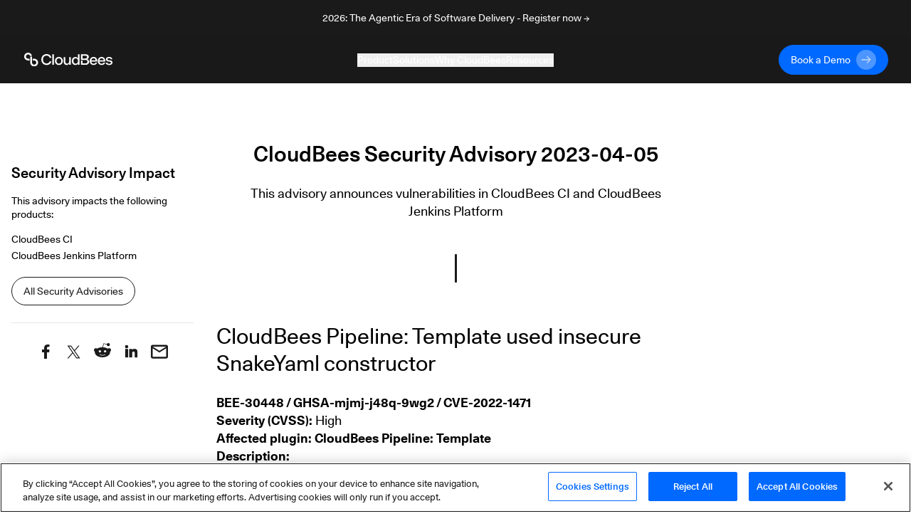

--- FILE ---
content_type: text/html; charset=utf-8
request_url: https://www.cloudbees.com/security-advisories/cloudbees-security-advisory-2023-04-05
body_size: 14256
content:
<!DOCTYPE html><html lang="en-US"><head><script src="https://cdn.cookielaw.org/scripttemplates/otSDKStub.js" type="text/javascript" charSet="UTF-8" data-domain-script="30e8c8b5-5f2b-4d72-a544-f68ac4b5ebe8"></script><script>
function OptanonWrapper() {
  // Get initial OnetrustActiveGroups ids
  if(typeof OptanonWrapperCount == "undefined"){
    otGetInitialGrps();
  }

  //Delete cookies
  otDeleteCookie(otIniGrps);

  // Assign OnetrustActiveGroups to custom variable
  function otGetInitialGrps(){
    OptanonWrapperCount = '';
    otIniGrps =  OnetrustActiveGroups;
    // console.log("otGetInitialGrps", otIniGrps)
  }

  function otDeleteCookie(iniOptGrpId)
  {
    var otDomainGrps = JSON.parse(JSON.stringify(Optanon.GetDomainData().Groups));
    var otDeletedGrpIds = otGetInactiveId(iniOptGrpId, OnetrustActiveGroups);
    if(otDeletedGrpIds.length != 0 && otDomainGrps.length !=0){
      for(var i=0; i < otDomainGrps.length; i++){
          //Check if CustomGroupId matches
          if(otDomainGrps[i]['CustomGroupId'] != '' && otDeletedGrpIds.includes(otDomainGrps[i]['CustomGroupId'])){
            for(var j=0; j < otDomainGrps[i]['Cookies'].length; j++){
              // console.log("otDeleteCookie",otDomainGrps[i]['Cookies'][j]['Name'])
              //Delete cookie
              eraseCookie(otDomainGrps[i]['Cookies'][j]['Name']);
            }
          }

          //Check if Hostid matches
          if(otDomainGrps[i]['Hosts'].length != 0){
            for(var j=0; j < otDomainGrps[i]['Hosts'].length; j++){
              //Check if HostId presents in the deleted list and cookie array is not blank
              if(otDeletedGrpIds.includes(otDomainGrps[i]['Hosts'][j]['HostId']) && otDomainGrps[i]['Hosts'][j]['Cookies'].length !=0){
                for(var k=0; k < otDomainGrps[i]['Hosts'][j]['Cookies'].length; k++){
                  //Delete cookie
                  eraseCookie(otDomainGrps[i]['Hosts'][j]['Cookies'][k]['Name']);
                }
              }
            }
          }
        }
    }
    otGetInitialGrps(); //Reassign new group ids
  }

  //Get inactive ids
  function otGetInactiveId(customIniId, otActiveGrp){
    //Initial OnetrustActiveGroups
    // console.log("otGetInactiveId",customIniId)
    customIniId = customIniId.split(",");
    customIniId = customIniId.filter(Boolean);

    //After action OnetrustActiveGroups
    otActiveGrp = otActiveGrp.split(",");
    otActiveGrp = otActiveGrp.filter(Boolean);

    var result=[];
    for (var i=0; i < customIniId.length; i++){
      if ( otActiveGrp.indexOf(customIniId[i]) <= -1 ){
        result.push(customIniId[i]);
      }
    }
    return result;
  }

  //Delete Cookies by Name Pattern
  function findCookiesByPattern(cookieNamePattern){
    var cookies = document.cookie.split(';');
    var dataCookies = cookies.filter(function(cookie){
      if (cookie.trim().indexOf(cookieNamePattern) === 0) {
        var cookieName = cookie.substr(0,cookie.indexOf('='));
        eraseCookie(cookieName)
        return true;
      } else {
        return false;
      }
    });
  }

  //Delete cookie
  function eraseCookie(name) {
    if (name === '_ga_xxxxxxxxxx') {
      findCookiesByPattern('_ga_')
    }
    if (name === '_gclxxxx') {
      findCookiesByPattern('_gcl')
    }
    //Delete root path cookies
    domainName = window.location.hostname;
    domainNameDot = '.'+domainName.replace(/www./g, "");
    document.cookie = name+'=; Max-Age=-99999999; Path=/;Domain='+ domainNameDot;
    document.cookie = name+'=; Max-Age=-99999999; Path=/;Domain='+ domainName;
    document.cookie = name+'=; Max-Age=-99999999; Path=/;';

    //Delete LSO incase LSO being used, cna be commented out.
    localStorage.removeItem(name);

    //Check for the current path of the page
    pathArray = window.location.pathname.split('/');
    //Loop through path hierarchy and delete potential cookies at each path.
    for (var i=0; i < pathArray.length; i++){
      if (pathArray[i]){
        //Build the path string from the Path Array e.g /site/login
        var currentPath = pathArray.slice(0,i+1).join('/');
        document.cookie = name+'=; Max-Age=-99999999; Path=' + currentPath + ';Domain='+ domainNameDot;
        document.cookie = name+'=; Max-Age=-99999999; Path=' + currentPath + ';Domain='+ domainName;
        document.cookie = name+'=; Max-Age=-99999999; Path=' + currentPath + ';';
        //Maybe path has a trailing slash!
        document.cookie = name+'=; Max-Age=-99999999; Path=' + currentPath + '/;Domain='+ domainNameDot;
        document.cookie = name+'=; Max-Age=-99999999; Path=' + currentPath + '/;Domain='+ domainName;
        document.cookie = name+'=; Max-Age=-99999999; Path=' + currentPath + '/;';
      }
    }
  }
}
</script><script>(function(w,d,s,l,i){w[l]=w[l]||[];w[l].push({'gtm.start':
new Date().getTime(),event:'gtm.js'});var f=d.getElementsByTagName(s)[0],
j=d.createElement(s),dl=l!='dataLayer'?'&l='+l:'';j.async=true;j.src=
'https://www.googletagmanager.com/gtm.js?id='+i+dl;f.parentNode.insertBefore(j,f);
})(window,document,'script','dataLayer','GTM-KMJ7D77');</script><script src="https://js.navattic.com/embeds.js"></script><link rel="apple-touch-icon" sizes="180x180" href="/assets/apple-touch-icon.png"/><link rel="icon" type="image/png" sizes="32x32" href="/assets/favicon-32x32.png"/><link rel="icon" type="image/png" sizes="16x16" href="/assets/favicon-16x16.png"/><link rel="manifest" href="/assets/site.webmanifest"/><link rel="mask-icon" href="/assets/safari-pinned-tab.svg" color="#5bbad5"/><meta name="msapplication-TileColor" content="#2b5797"/><meta name="theme-color" content="#ffffff"/><link href="https://fonts.googleapis.com/css?family=Lato:300,400,700&amp;display=swap" rel="stylesheet" media="print"/><meta name="viewport" content="width=device-width"/><meta charSet="utf-8"/><link rel="alternate" type="application/rss+xml" title="RSS Feed for The CloudBees Security Advisories" href="/security-advisories/feed/"/><link rel="dns-prefetch preconnect" href="https://images.ctfassets.net" crossorigin="anonymous"/><link rel="dns-prefetch preconnect" href="https://statestore.rollout.io" crossorigin="anonymous"/><link rel="dns-prefetch preconnect" href="https://conf.rollout.io" crossorigin="anonymous"/><link rel="dns-prefetch preconnect" href="https://analytic.rollout.io" crossorigin="anonymous"/><link rel="dns-prefetch preconnect" href="https://presence.api.drift.com" crossorigin="anonymous"/><link rel="dns-prefetch preconnect" href="https://conversation.api.drift.com" crossorigin="anonymous"/><link rel="dns-prefetch preconnect" href="https://messaging.api.drift.com" crossorigin="anonymous"/><link rel="dns-prefetch preconnect" href="https://driftt.imgix.net" crossorigin="anonymous"/><link rel="dns-prefetch preconnect" href="https://q.quora.com" crossorigin="anonymous"/><link rel="dns-prefetch preconnect" href="https://event.api.drift.com" crossorigin="anonymous"/><link rel="dns-prefetch preconnect" href="https://customer.api.drift.com" crossorigin="anonymous"/><link rel="dns-prefetch preconnect" href="https://track.attributionapp.com" crossorigin="anonymous"/><link rel="dns-prefetch preconnect" href="https://targeting.api.drift.com" crossorigin="anonymous"/><link rel="dns-prefetch preconnect" href="https://match.prod.bidr.io" crossorigin="anonymous"/><link rel="dns-prefetch preconnect" href="https://segments.company-target.com" crossorigin="anonymous"/><link rel="dns-prefetch preconnect" href="https://cdn.mouseflow.com" crossorigin="anonymous"/><link rel="dns-prefetch preconnect" href="https://connect.facebook.net" crossorigin="anonymous"/><link rel="dns-prefetch preconnect" href="https://www.facebook.com" crossorigin="anonymous"/><link rel="dns-prefetch preconnect" href="https://fonts.googleapis.com" crossorigin="anonymous"/><meta name="description" content="CloudBees"/><meta name="twitter:card" content="summary"/><meta name="twitter:site" content="@CloudBees"/><meta name="twitter:creator" content="@CloudBees"/><meta property="og:url" content="https://www.cloudbees.com/security-advisories/cloudbees-security-advisory-2023-04-05"/><meta property="og:title" content="CloudBees Security Advisory 2023-04-05"/><meta property="og:description" content="CloudBees"/><meta property="og:site_name" content="CloudBees"/><link rel="canonical" href="https://www.cloudbees.com/security-advisories/cloudbees-security-advisory-2023-04-05"/><title>CloudBees Security Advisory 2023-04-05</title><meta name="robots" content="index,follow"/><meta name="googlebot" content="index,follow"/><meta name="next-head-count" content="34"/><link rel="preload" href="/_next/static/css/89fb585b82edc00abb5f.css" as="style"/><link rel="stylesheet" href="/_next/static/css/89fb585b82edc00abb5f.css" data-n-g=""/><noscript data-n-css=""></noscript><link rel="preload" href="/_next/static/chunks/webpack-8c3963127412dbbd351d.js" as="script"/><link rel="preload" href="/_next/static/chunks/framework.d47ac6fd42650a556104.js" as="script"/><link rel="preload" href="/_next/static/chunks/commons.39ef9fcb09762182415a.js" as="script"/><link rel="preload" href="/_next/static/chunks/main-8c5cbaf2edd093e28c8d.js" as="script"/><link rel="preload" href="/_next/static/chunks/29107295.f72359f51e16b7fdbc67.js" as="script"/><link rel="preload" href="/_next/static/chunks/9e82d048.0b6ee271650714ee432d.js" as="script"/><link rel="preload" href="/_next/static/chunks/5b81810002b46bb6bb259f01d7e00110180304bc.37a03cd128276fc5a0a1.js" as="script"/><link rel="preload" href="/_next/static/chunks/e3c1932260570ba0494800ca30bac90ee9f18dc1.64361d6cd757380ef475.js" as="script"/><link rel="preload" href="/_next/static/chunks/400d38c15c0d43b000c4a89664a71fe49d5adfc3.d8cb4db000b0f9983e99.js" as="script"/><link rel="preload" href="/_next/static/chunks/8.7af4beda2cf1a2192657.js" as="script"/><link rel="preload" href="/_next/static/chunks/d726dc87d8a973de4fb9e19dc588d5572f3286d0.70bf29ea1e8ecfadcf5a.js" as="script"/><link rel="preload" href="/_next/static/chunks/9af73b7bbfe9e060dd19e487ecd6b873e553de60.f1a5342caecb6a847043.js" as="script"/><link rel="preload" href="/_next/static/chunks/6dbb380d3c30c0397264142cb74592a73270ef58.f396c24a2ef7b44cca44.js" as="script"/><link rel="preload" href="/_next/static/chunks/6c2d406bd49965e6390508bbd9fe5876f26ab91c.7f81f1a8b4066dac954c.js" as="script"/><link rel="preload" href="/_next/static/chunks/f168a986baf56d1488353898208a38e279cdced8.8cb9ea3912473a8314dc.js" as="script"/><link rel="preload" href="/_next/static/chunks/e15b2986401cbc676c6817276e2712a9f384807f.7541b30e01e77be85f0b.js" as="script"/><link rel="preload" href="/_next/static/chunks/31f5287dc6a6627a850a1646279328f7ee551694.174735670897bb0e374f.js" as="script"/><link rel="preload" href="/_next/static/chunks/pages/_app-8a3b40c16cedc3c2c2ea.js" as="script"/><link rel="preload" href="/_next/static/chunks/pages/security-advisories/%5Bslug%5D-5211b15fcc5fc3cf0b11.js" as="script"/></head><body><div id="__next"><div class="announcement relative z-[98] flex items-center justify-center bg-dark text-white transition-all duration-500"><div class="px-8 sm:max-w-2xl md:max-w-3xl lg:max-w-5xl xl:max-w-7xl"><div class="px-8 py-4"><a href="https://events.cloudbees.com/2026-the-agentic-era/" target="_blank" rel="noreferrer noopener"><p class="mb-0 text-center text-body-sm">2026: The Agentic Era of Software Delivery - Register now →</p></a></div></div></div><div class="sticky top-0 z-[100] h-auto bg-dark"><header class="navbar inverse-content z-[100] flex items-center justify-center border-white/10 bg-dark/85 text-light backdrop-blur xl:h-[66px]"><nav class="z-[101] flex w-full flex-col items-center justify-start overflow-hidden px-8 py-3 xl:max-w-7xl xl:flex-row xl:overflow-visible" aria-label="Navigation" role="navigation" data-test="navbar"><div class="flex w-full justify-start xl:w-auto xl:justify-start"><div data-test="navbar.brand" class="flex w-fit items-center xl:w-[200px]"><a href="/" class="navbar-brand" data-test="navbar.brand.link" aria-label="CloudBees Logo link to home page"><svg class="h-[20px] w-[128px]"><use xlink:href="#CloudBees-logo-white"></use></svg></a></div><div class="ml-auto flex items-center"><div class="hidden md:mr-2 md:block md:w-[180px] xl:hidden"><a href="/contact-us" class="group/btn primary-btn"><div class="button-contents flex items-center"><span data-test="button-label" class="flex h-7 items-center justify-center">Book a Demo</span><svg data-test="arrow-svg" class="ml-2 inline-flex h-7 w-7 transition-all group-hover/btn:ml-5"><use xlink:href="#btn-primary-arrow"></use></svg></div></a></div><button class="flex items-center xl:hidden" type="button" data-toggle="collapse" aria-expanded="false" aria-haspopup="true" aria-label="Toggle mobile navigation menu below"><svg class="h-6 w-6 fill-light" xmlns="http://www.w3.org/2000/svg" viewBox="0 0 48 48"><path d="M6 36H42V32H6V36ZM6 26H42V22H6V26ZM6 12V16H42V12H6Z"></path></svg></button></div></div><div data-test="navbar.menus" class="flex w-full flex-col xl:mx-auto xl:w-fit xl:flex-row xl:items-center xl:gap-8 max-h-0 opacity-0 xl:max-h-full xl:opacity-100"><div class="mobile-login-wrapper relative my-4 flex w-full items-center whitespace-nowrap xl:hidden"><div class="button ml-auto w-fit justify-end"><div class="ml-2 block md:hidden xl:block"><a href="/contact-us" class="group/btn primary-btn"><div class="button-contents flex items-center"><span data-test="button-label" class="flex h-7 items-center justify-center">Book a Demo</span><svg data-test="arrow-svg" class="ml-2 inline-flex h-7 w-7 transition-all group-hover/btn:ml-5"><use xlink:href="#btn-primary-arrow"></use></svg></div></a></div></div></div><div class="dropdown-wrapper border-b border-black-80 py-4 xl:border-none xl:p-0"><button class="link-btn flex w-full items-center justify-between !text-body-lg xl:!text-body-sm" data-toggle="collapse" aria-expanded="false" aria-haspopup="true" aria-label="Toggle desktop sign in menu group">Product<span class="ml-1 xl:hidden"><svg class="fill-light" xmlns="http://www.w3.org/2000/svg" width="18" height="18" viewBox="0 0 18 18" fill="none"><path d="M4.91 6.29492L9.5 10.8749L14.09 6.29492L15.5 7.70492L9.5 13.7049L3.5 7.70492L4.91 6.29492Z"></path></svg></span></button><div class="relative h-auto w-auto duration-300 xl:bg-dark/85 !max-h-0 scale-[99%] overflow-hidden opacity-0 xl:scale-100 xl:absolute xl:inset-x-0 xl:top-[66px] xl:mx-auto xl:flex"><div class="w-full max-w-7xl pt-12 xl:pb-20 xl:pt-0 mx-auto"><div class="mx-6 flex flex-col gap-32 xl:ml-16 xl:flex-row"><div class="flex w-[100%] flex-col xl:flex-row xl:border-b-[1px] xl:border-black-80"><div class="w-auto xl:mt-20 xl:pr-32 xl:pb-8"><div class="menu-group-container relative flex flex-col xl:w-[260px]"><div class=""><p class="text-body-md m-0">CloudBees Unify Capabilities</p></div><div><div><div class="mt-4"><a href="/capabilities/agentic-devops" class="text-body-sm hover:underline" data-test="navbar.menuLink.product.capability.agenticDevOps" aria-label="Agentic DevOps">Agentic DevOps</a></div><a href="/capabilities/agentic-devops" id="subcategory-item-0__Enterprise AI that orchestrates agent-based automation with context, policy, and control" class="block border-b-[1px] border-black-80 pb-4 pt-2 text-body-sm text-black-60 xl:border-none xl:pb-0 xl:pt-2 " data-test="navbar.menuLink.product.capability.agenticDevOps.text" aria-label="Developer Self-Service"><div class="max-w-[320px]">Enterprise AI that orchestrates agent-based automation with context, policy, and control</div></a></div><div><div class="mt-4"><a href="/capabilities/ci-cd-workflows" class="text-body-sm hover:underline" data-test="navbar.menuLink.product.capability.ci/cd" aria-label="CI/CD">CI/CD</a></div><a href="/capabilities/ci-cd-workflows" id="subcategory-item-0__Streamline CI/CD workflows for faster innovation and reliable deployments" class="block border-b-[1px] border-black-80 pb-4 pt-2 text-body-sm text-black-60 xl:border-none xl:pb-0 xl:pt-2 " data-test="navbar.menuLink.product.capability.ci/cd.text" aria-label="CI/CD"><div class="max-w-[320px]">Streamline CI/CD workflows for faster innovation and reliable deployments</div></a></div><div><div class="mt-4"><a href="/capabilities/compliance" class="text-body-sm hover:underline" data-test="navbar.menuLink.product.capability.securityCompliance" aria-label="Security and Compliance">Security and Compliance</a></div><a href="/capabilities/compliance" id="subcategory-item-0__Continuous security and compliance assessment with control insights" class="block border-b-[1px] border-black-80 pb-4 pt-2 text-body-sm text-black-60 xl:border-none xl:pb-0 xl:pt-2 " data-test="navbar.menuLink.product.capability.securityCompliance.text" aria-label="Security and Compliance"><div class="max-w-[320px]">Continuous security and compliance assessment with control insights</div></a></div><div><div class="mt-4"><a href="/capabilities/feature-management" class="text-body-sm hover:underline" data-test="navbar.menuLink.product.capability.featureManagement" aria-label="Feature Management">Feature Management</a></div><a href="/capabilities/feature-management" id="subcategory-item-0__Control feature rollouts with flags for safer, faster releases and testing" class="block border-b-[1px] border-black-80 pb-4 pt-2 text-body-sm text-black-60 xl:border-none xl:pb-0 xl:pt-2 " data-test="navbar.menuLink.product.capability.featureManagement.text" aria-label="Feature Management"><div class="max-w-[320px]">Control feature rollouts with flags for safer, faster releases and testing</div></a></div></div></div></div><div class="w-auto xl:mt-20 "><div class="menu-group-container relative flex flex-col xl:w-[260px]"><div class="xl:mt-[29px]"></div><div><div><div class="mt-4"><a href="/capabilities/cloudbees-smart-tests" class="text-body-sm hover:underline" data-test="navbar.menuLink.product.capability.smartTests" aria-label="Smart Tests">Smart Tests</a></div><a href="/capabilities/cloudbees-smart-tests" id="subcategory-item-0__AI-driven test intelligence that delivers developer feedback 80% faster" class="block border-b-[1px] border-black-80 pb-4 pt-2 text-body-sm text-black-60 xl:border-none xl:pb-0 xl:pt-2 " data-test="navbar.menuLink.product.capability.smartTests.text" aria-label="Smart Tests"><div class="max-w-[320px]">AI-driven test intelligence that delivers developer feedback 80% faster</div></a></div><div><div class="mt-4"><a href="/capabilities/release-orchestration" class="text-body-sm hover:underline" data-test="navbar.menuLink.product.capability.releaseOrchestration" aria-label="Release Orchestration">Release Orchestration</a></div><a href="/capabilities/release-orchestration" id="subcategory-item-0__Orchestrate complex releases with DevOps ecosystem visibility" class="block border-b-[1px] border-black-80 pb-4 pt-2 text-body-sm text-black-60 xl:border-none xl:pb-0 xl:pt-2 " data-test="navbar.menuLink.product.capability.releaseOrchestration.text" aria-label="Release Orchestration"><div class="max-w-[320px]">Orchestrate complex releases with DevOps ecosystem visibility</div></a></div><div><div class="mt-4"><a href="/capabilities/analytics" class="text-body-sm hover:underline" data-test="navbar.menuLink.product.capability.analytics" aria-label="Analytics">Analytics</a></div><a href="/capabilities/analytics" id="subcategory-item-0__Single source of truth for software delivery insights and metrics" class="block border-b-[1px] border-black-80 pb-4 pt-2 text-body-sm text-black-60 xl:border-none xl:pb-0 xl:pt-2 " data-test="navbar.menuLink.product.capability.analytics.text" aria-label="Developer Self-Service"><div class="max-w-[320px]">Single source of truth for software delivery insights and metrics</div></a></div></div></div></div></div><div class="mt-36 hidden pr-16 xl:block"><a href="https://cloudbees.io/" target="_blank" rel="noreferrer noopener" data-test="navbar.menuLink.product.promo"><span class="" style="display:inline-block"></span></a></div></div><div class="flex flex-col pb-8 pl-6 pt-6 md:py-6 xl:flex-row xl:items-center xl:gap-8 xl:py-0 xl:pl-16"><a href="/unify" class="flex flex-row gap-2 xl:justify-center xl:pt-8" data-test="navbar.menuLink.product.unify"><div class="text-body-sm hover:underline">CloudBees Unify Overview</div><svg width="16" height="16" class="pt-[5px]" viewBox="0 0 16 10" preserveAspectRatio="xMidYMin"><use xlink:href="#menu-arrow"></use></svg></a><a href="/products/saas-platform/pricing" class="flex flex-row gap-2 pt-4 xl:justify-center xl:pt-8" data-test="navbar.menuLink.product.unify.pricing"><div class="text-body-sm hover:underline">Pricing</div><svg width="16" height="16" class="pt-[5px]" viewBox="0 0 16 10" preserveAspectRatio="xMidYMin"><use xlink:href="#menu-arrow"></use></svg></a></div></div></div></div><div class="dropdown-wrapper border-b border-black-80 py-4 xl:border-none xl:p-0"><button class="link-btn flex w-full items-center justify-between !text-body-lg xl:!text-body-sm" data-toggle="collapse" aria-expanded="false" aria-haspopup="true" aria-label="Toggle desktop sign in menu group">Solutions<span class="ml-1 xl:hidden"><svg class="fill-light" xmlns="http://www.w3.org/2000/svg" width="18" height="18" viewBox="0 0 18 18" fill="none"><path d="M4.91 6.29492L9.5 10.8749L14.09 6.29492L15.5 7.70492L9.5 13.7049L3.5 7.70492L4.91 6.29492Z"></path></svg></span></button><div class="relative h-auto w-auto duration-300 xl:bg-dark/85 !max-h-0 scale-[99%] overflow-hidden opacity-0 xl:scale-100 xl:absolute xl:inset-x-0 xl:top-[66px] xl:mx-auto xl:flex"><div class="flex max-w-7xl flex-col px-6 py-8 xl:flex-row xl:p-0 mx-auto"><div class="w-auto xl:my-20 xl:px-16 pb-10 xl:border-r xl:border-black-80 xl:pb-0"><div class="menu-group-container relative flex w-[292px] flex-col xl:w-[260px]"><div><div><div class="mt-6 !mt-0"><p class="text-body-md m-0">Solutions</p></div><a href="/use-case/modernize-devops" id="subcategory-item-0__Modernizing your DevOps" class="block pt-4 text-body-sm text-black-60 hover:text-white hover:underline" data-test="navbar.menuLink.solutions.modernizingYourDevOps" aria-label="Modernizing your DevOps">Modernizing your DevOps</a><a href="/use-case/developer-self-service" id="subcategory-item-1__Developer Productivity" class="block pt-4 text-body-sm text-black-60 hover:text-white hover:underline" data-test="navbar.menuLink.solutions.developerProductivity" aria-label="Developer Productivity">Developer Productivity</a><a href="/use-case/automated-devsecops" id="subcategory-item-2__DevSecOps" class="block pt-4 text-body-sm text-black-60 hover:text-white hover:underline" data-test="navbar.menuLink.solutions.devSecOps" aria-label="DevSecOps">DevSecOps</a><a href="/capabilities/continuous-integration" id="subcategory-item-3__Jenkins for the Enterprise" class="block pt-4 text-body-sm text-black-60 hover:text-white hover:underline" data-test="navbar.menuLink.solutions.jenkinsForEnterprise" aria-label="Jenkins for the Enterprise">Jenkins for the Enterprise</a></div></div></div></div><div class="w-auto xl:my-20 xl:px-16 pb-10 xl:border-r xl:border-black-80 xl:pb-0"><div class="menu-group-container relative flex w-[292px] flex-col xl:w-[260px]"><div><div><div class="mt-6 !mt-0"><p class="text-body-md m-0">Industries</p></div><a href="/industries/automotive" id="subcategory-item-0__Automotive" class="block pt-4 text-body-sm text-black-60 hover:text-white hover:underline" data-test="navbar.menuLink.solutions.automotive" aria-label="Automotive use cases">Automotive</a><a href="/industries/government" id="subcategory-item-1__Government" class="block pt-4 text-body-sm text-black-60 hover:text-white hover:underline" data-test="navbar.menuLink.solutions.government" aria-label="Government use cases">Government</a><a href="/industries/financial-services" id="subcategory-item-2__Financial Services" class="block pt-4 text-body-sm text-black-60 hover:text-white hover:underline" data-test="navbar.menuLink.solutions.financialServices" aria-label="Financial services use cases">Financial Services</a><a href="/industries/insurance" id="subcategory-item-3__Insurance" class="block pt-4 text-body-sm text-black-60 hover:text-white hover:underline" data-test="navbar.menuLink.solutions.insurance" aria-label="Insurance use cases">Insurance</a><a href="/industries/retail" id="subcategory-item-4__Retail" class="block pt-4 text-body-sm text-black-60 hover:text-white hover:underline" data-test="navbar.menuLink.solutions.retail" aria-label="Retail use cases">Retail</a><a href="/industries/software" id="subcategory-item-5__Software" class="block pt-4 text-body-sm text-black-60 hover:text-white hover:underline" data-test="navbar.menuLink.solutions.software" aria-label="Software use cases">Software</a></div></div></div></div><div class="w-auto xl:my-20 xl:px-16"><div class="menu-group-container relative flex w-[292px] flex-col xl:w-[260px]"><div><div><div class="mt-6 !mt-0"><p class="text-body-md m-0">Audiences</p></div><a href="/ci-for-executives" id="subcategory-item-0__Executive" class="block pt-4 text-body-sm text-black-60 hover:text-white hover:underline" data-test="navbar.menuLink.solutions.software" aria-label="Executive audience">Executive</a></div></div></div></div></div></div></div><div class="dropdown-wrapper border-b border-black-80 py-4 xl:border-none xl:p-0"><button class="link-btn flex w-full items-center justify-between !text-body-lg xl:!text-body-sm" data-toggle="collapse" aria-expanded="false" aria-haspopup="true" aria-label="Toggle desktop sign in menu group">Why CloudBees<span class="ml-1 xl:hidden"><svg class="fill-light" xmlns="http://www.w3.org/2000/svg" width="18" height="18" viewBox="0 0 18 18" fill="none"><path d="M4.91 6.29492L9.5 10.8749L14.09 6.29492L15.5 7.70492L9.5 13.7049L3.5 7.70492L4.91 6.29492Z"></path></svg></span></button><div class="relative h-auto w-auto duration-300 xl:bg-dark/85 !max-h-0 scale-[99%] overflow-hidden opacity-0 xl:scale-100 xl:absolute xl:inset-x-0 xl:top-[66px] xl:mx-auto xl:flex"><div class="flex max-w-7xl flex-col px-6 py-8 xl:flex-row xl:p-0 mx-auto"><div class="w-auto xl:my-20 xl:px-16 pb-10 xl:border-r xl:border-black-80 xl:pb-0"><div class="menu-group-container relative flex w-[292px] flex-col xl:w-[260px]"><div><div><div class="mt-6 !mt-0"><p class="text-body-md m-0">Why CloudBees</p></div><a href="/newsroom" id="subcategory-item-0__Press and Recognition" class="block pt-4 text-body-sm text-black-60 hover:text-white hover:underline" data-test="navbar.menuLink.whyCloudBees.pressRecognition" aria-label="CloudBees Press and Recognition">Press and Recognition</a></div></div></div></div><div class="w-auto xl:my-20 xl:px-16 pb-10 xl:border-r xl:border-black-80 xl:pb-0"><div class="menu-group-container relative flex w-[292px] flex-col xl:w-[260px]"><div><div><div class="mt-6 !mt-0"><p class="text-body-md m-0">Compare CloudBees</p></div><a href="/blog/cloudbees-vs-github-actions-choosing-a-ci-cd-platform-for-your-business" id="subcategory-item-0__vs. GitHub Actions" class="block pt-4 text-body-sm text-black-60 hover:text-white hover:underline" data-test="navbar.menuLink.whyCloudBees.compareCloudBees.githubActions" aria-label="CloudBees vs GitHub Actions">vs. GitHub Actions</a><a href="/blog/cloudbees-ci-enhancing-jenkins-for-business-and-mission-critical" id="subcategory-item-1__vs. Jenkins Open Source" class="block pt-4 text-body-sm text-black-60 hover:text-white hover:underline" data-test="navbar.menuLink.whyCloudBees.compareCloudBees.jenkinsOpenSource" aria-label="CloudBees vs Jenkins Open Source">vs. Jenkins Open Source</a></div></div></div></div><div class="w-auto xl:my-20 xl:px-16"><div class="menu-group-container relative flex w-[292px] flex-col xl:w-[260px]"><div><div><div class="mt-6 !mt-0"><a href="/customer-stories" class="text-body-md hover:underline" data-test="navbar.menuLink.customers.customerStories" aria-label="All Customer Stories">All Customer Stories</a></div><a href="/customers/acquia-cloudbees-devops-ci-cd" id="subcategory-item-0__Inside Acquia’s DevOps Partnership with CloudBees CI/CD" class="block pt-4 text-body-sm text-black-60 hover:text-white hover:underline" data-test="navbar.menuLink.customers.customerStories.aquia" aria-label="Inside Acquia’s DevOps Partnership with CloudBees CI/CD">Inside Acquia’s DevOps Partnership with CloudBees CI/CD</a><a href="/customers/autodesk" id="subcategory-item-1__Autodesk Builds Better Software Faster with CloudBees" class="block pt-4 text-body-sm text-black-60 hover:text-white hover:underline" data-test="navbar.menuLink.customers.customerStories.autodesk" aria-label="Autodesk Builds Better Software Faster with CloudBees">Autodesk Builds Better Software Faster with CloudBees</a><a href="/customers/salesforce" id="subcategory-item-2__Salesforce Migrates DevOps to the Cloud with CloudBees CI" class="block pt-4 text-body-sm text-black-60 hover:text-white hover:underline" data-test="navbar.menuLink.customers.customerStories.salesforce" aria-label="Salesforce Migrates DevOps to the Cloud with CloudBees CI">Salesforce Migrates DevOps to the Cloud with CloudBees CI</a><a href="/customers/AmexGBT" id="subcategory-item-3__American Express Global Business Travel" class="block pt-4 text-body-sm text-black-60 hover:text-white hover:underline" data-test="navbar.menuLink.customers.customerStories.salesforce" aria-label="Salesforce Migrates DevOps to the Cloud with CloudBees CI">American Express Global Business Travel</a></div></div></div></div></div></div></div><div class="dropdown-wrapper border-b border-black-80 py-4 xl:border-none xl:p-0 !border-none"><button class="link-btn flex w-full items-center justify-between !text-body-lg xl:!text-body-sm" data-toggle="collapse" aria-expanded="false" aria-haspopup="true" aria-label="Toggle desktop sign in menu group">Resources<span class="ml-1 xl:hidden"><svg class="fill-light" xmlns="http://www.w3.org/2000/svg" width="18" height="18" viewBox="0 0 18 18" fill="none"><path d="M4.91 6.29492L9.5 10.8749L14.09 6.29492L15.5 7.70492L9.5 13.7049L3.5 7.70492L4.91 6.29492Z"></path></svg></span></button><div class="relative h-auto w-auto duration-300 xl:bg-dark/85 !max-h-0 scale-[99%] overflow-hidden opacity-0 xl:scale-100 xl:absolute xl:inset-x-0 xl:top-[66px] xl:mx-auto xl:flex"><div class="flex max-w-7xl flex-col px-6 py-8 xl:flex-row xl:p-0 mx-auto"><div class="w-auto xl:my-20 xl:px-16 pb-10 xl:border-r xl:border-black-80 xl:pb-0"><div class="menu-group-container relative flex w-[292px] flex-col xl:w-[260px]"><div><div><div class="mt-6 !mt-0"><p class="text-body-md m-0">Support &amp; Documentation</p></div><a href="https://docs.cloudbees.com/" target="_blank" rel="noreferrer noopener" id="subcategory-item-0__Documentation" class="block pt-4 text-body-sm text-black-60 hover:text-white hover:underline" data-test="navbar.menuLink.resources.supportDocumentation.documentation" aria-label="Documentation">Documentation</a><a href="/cloudbees-university" id="subcategory-item-1__CloudBees University" class="block pt-4 text-body-sm text-black-60 hover:text-white hover:underline" data-test="navbar.menuLink.resources.supportDocumentation.cloudbeesUniversity" aria-label="CloudBees University">CloudBees University</a><a href="/services" id="subcategory-item-2__Customer Success &amp; Professional Services" class="block pt-4 text-body-sm text-black-60 hover:text-white hover:underline" data-test="navbar.menuLink.resources.supportDocumentation.services" aria-label="Customer Success &amp; Professional Services">Customer Success &amp; Professional Services</a><a href="/security-advisories" id="subcategory-item-3__Security Advisories" class="block pt-4 text-body-sm text-black-60 hover:text-white hover:underline" data-test="navbar.menuLink.resources.supportDocumentation.securityAdvisories" aria-label="Security Advisories">Security Advisories</a><a href="https://support.cloudbees.com/hc/en-us" target="_blank" rel="noreferrer noopener" id="subcategory-item-4__Support" class="block pt-4 text-body-sm text-black-60 hover:text-white hover:underline" data-test="navbar.menuLink.resources.supportDocumentation.support" aria-label="Support">Support</a></div></div></div></div><div class="w-auto xl:my-20 xl:px-16"><div class="menu-group-container relative flex w-[292px] flex-col xl:w-[260px]"><div><div><div class="mt-6 !mt-0"><a href="/resources" class="text-body-md hover:underline" data-test="navbar.menuLink.resources.resources" aria-label="Resources">Resources</a></div><a href="https://ai.cloudbees.com/" target="_blank" rel="noreferrer noopener" id="subcategory-item-0__AI Design Partner Program" class="block pt-4 text-body-sm text-black-60 hover:text-white hover:underline" data-test="navbar.menuLink.resources.resources.ai" aria-label="AI Design Partner Program">AI Design Partner Program</a><a href="/blog" id="subcategory-item-1__Blogs" class="block pt-4 text-body-sm text-black-60 hover:text-white hover:underline" data-test="navbar.menuLink.resources.resources.blogs" aria-label="Blogs">Blogs</a><a href="/videos" id="subcategory-item-2__Webinars &amp; Videos" class="block pt-4 text-body-sm text-black-60 hover:text-white hover:underline" data-test="navbar.menuLink.resources.resources.videos" aria-label="Videos">Webinars &amp; Videos</a><a href="/events" id="subcategory-item-3__Events" class="block pt-4 text-body-sm text-black-60 hover:text-white hover:underline" data-test="navbar.menuLink.resources.resources.events" aria-label="Events">Events</a><a href="/whitepapers" id="subcategory-item-4__Whitepapers" class="block pt-4 text-body-sm text-black-60 hover:text-white hover:underline" data-test="navbar.menuLink.resources.resources.whitepapers" aria-label="Whitepapers">Whitepapers</a><a href="/company/trust-center" id="subcategory-item-5__Trust Center" class="block pt-4 text-body-sm text-black-60 hover:text-white hover:underline" data-test="navbar.menuLink.resources.resources.trustCenter" aria-label="Trust Center">Trust Center</a></div></div></div></div></div></div></div></div><div class="desktop-login-wrapper hidden xl:relative xl:my-0 xl:ml-0 xl:flex xl:w-[200px] xl:items-center xl:whitespace-nowrap"><div class="button ml-auto w-fit justify-end"><div class="ml-2 block md:hidden xl:block"><a href="/contact-us" class="group/btn primary-btn"><div class="button-contents flex items-center"><span data-test="button-label" class="flex h-7 items-center justify-center">Book a Demo</span><svg data-test="arrow-svg" class="ml-2 inline-flex h-7 w-7 transition-all group-hover/btn:ml-5"><use xlink:href="#btn-primary-arrow"></use></svg></div></a></div></div></div></nav><div aria-hidden="true" class="absolute inset-0 h-[100vh] w-[100vw] hidden"></div></header></div><div data-test="page-contents" class="flex min-h-screen flex-col"><div class="sticky top-[150px] z-[10000]"><div class="edit-overlay-root"></div></div><div data-test="container.defaultLayout.content" class="mode-light"><article class="security-advisory-detail post-detail"><div class="promo-widget-desktop top-[100px] mx-auto h-0 max-w-9xl lg:px-4 sticky"><div id="desktop-widget" class="promo-widget absolute top-0 hidden max-w-xs pr-16 transition xl:block"><div class="mb-6 border-b pb-6 pt-8"><h6 class="mb-4 font-semibold">Security Advisory Impact</h6><div class="mb-4 text-body-sm">This advisory impacts the following products:</div><div><div class="my-1 text-body-sm">CloudBees CI</div><div class="my-1 text-body-sm">CloudBees Jenkins Platform</div></div><a href="/security-advisories" class="secondary-btn mt-4">All Security Advisories</a></div><ul class="social-widget flex flex-col justify-center whitespace-nowrap p-0 xl:flex-row a2a_kit a2a_kit_size_24 a2a_default_style"><li class="list-group-item border-none bg-transparent px-1.5 py-1"><a href="#" class="a2a_button_facebook"><svg width="24" height="24" class="social-icon inline-block fill-dark transition duration-500 hover:fill-black-60" viewBox="0 0 28 28" preserveAspectRatio="xMidYMin"><use xlink:href="#social-icon-facebook"></use></svg><span class="inline-block px-4 py-1 text-body-sm capitalize xl:hidden">facebook</span></a></li><li class="list-group-item border-none bg-transparent px-1.5 py-1"><a href="#" class="a2a_button_twitter"><svg width="24" height="24" class="social-icon inline-block fill-dark transition duration-500 hover:fill-black-60" viewBox="0 0 28 28" preserveAspectRatio="xMidYMin"><use xlink:href="#social-icon-x"></use></svg><span class="inline-block px-4 py-1 text-body-sm capitalize xl:hidden">twitter</span></a></li><li class="list-group-item border-none bg-transparent px-1.5 py-1"><a href="#" class="a2a_button_reddit"><svg width="24" height="24" class="social-icon inline-block fill-dark transition duration-500 hover:fill-black-60" viewBox="0 0 24 20" preserveAspectRatio="xMidYMin"><use xlink:href="#social-icon-reddit"></use></svg><span class="inline-block px-4 py-1 text-body-sm capitalize xl:hidden">reddit</span></a></li><li class="list-group-item border-none bg-transparent px-1.5 py-1"><a href="#" class="a2a_button_linkedin"><svg width="24" height="24" class="social-icon inline-block fill-dark transition duration-500 hover:fill-black-60" viewBox="0 0 28 28" preserveAspectRatio="xMidYMin"><use xlink:href="#social-icon-linkedin"></use></svg><span class="inline-block px-4 py-1 text-body-sm capitalize xl:hidden">linkedin</span></a></li><li class="list-group-item border-none bg-transparent px-1.5 py-1"><a href="#" class="a2a_button_google_gmail"><svg width="24" height="24" class="social-icon inline-block fill-dark transition duration-500 hover:fill-black-60" viewBox="0 0 29 29" preserveAspectRatio="xMidYMin"><use xlink:href="#social-icon-email"></use></svg><span class="inline-block px-4 py-1 text-body-sm capitalize xl:hidden">gmail</span></a></li></ul></div></div><div class="promo-widget-device sticky top-0 z-[2] mb-16 h-0 xl:top-[70px] xl:mb-0"><div id="device-widget" class="device-widget mx-auto block max-w-9xl border-b-2 xl:hidden"><div class="flex justify-center bg-light"><div class="social-widget flex items-center p-2"><div class="dropdown relative flex md:justify-center"><button class="btn btn-share block whitespace-nowrap" aria-expanded="true" aria-haspopup="true" data-toggle="dropdown" type="button"><svg width="20" height="20" class="social-icon mb-1 mr-4 inline-block" viewBox="0 0 18 20" preserveAspectRatio="xMidYMin"><use xlink:href="#social-icons-sharing-tools-share"></use></svg><span>Share</span></button><div aria-labelledby="dropdownMenuButton" class="absolute left-0 top-[50px] z-[10] mx-0 my-1 min-w-[160px] rounded-lg border-2 bg-light px-0 py-2 shadow-xl hidden" aria-label="Mobile Navigation" role="navigation"><div class="px-4 py-0"><ul class="social-widget flex flex-col justify-center whitespace-nowrap p-0 xl:flex-row a2a_kit a2a_kit_size_24 a2a_default_style"><li class="list-group-item border-none bg-transparent px-1.5 py-1"><a href="#" class="a2a_button_facebook"><svg width="24" height="24" class="social-icon inline-block fill-dark transition duration-500 hover:fill-black-60" viewBox="0 0 28 28" preserveAspectRatio="xMidYMin"><use xlink:href="#social-icon-facebook"></use></svg><span class="inline-block px-4 py-1 text-body-sm capitalize xl:hidden">facebook</span></a></li><li class="list-group-item border-none bg-transparent px-1.5 py-1"><a href="#" class="a2a_button_twitter"><svg width="24" height="24" class="social-icon inline-block fill-dark transition duration-500 hover:fill-black-60" viewBox="0 0 28 28" preserveAspectRatio="xMidYMin"><use xlink:href="#social-icon-x"></use></svg><span class="inline-block px-4 py-1 text-body-sm capitalize xl:hidden">twitter</span></a></li><li class="list-group-item border-none bg-transparent px-1.5 py-1"><a href="#" class="a2a_button_reddit"><svg width="24" height="24" class="social-icon inline-block fill-dark transition duration-500 hover:fill-black-60" viewBox="0 0 24 20" preserveAspectRatio="xMidYMin"><use xlink:href="#social-icon-reddit"></use></svg><span class="inline-block px-4 py-1 text-body-sm capitalize xl:hidden">reddit</span></a></li><li class="list-group-item border-none bg-transparent px-1.5 py-1"><a href="#" class="a2a_button_linkedin"><svg width="24" height="24" class="social-icon inline-block fill-dark transition duration-500 hover:fill-black-60" viewBox="0 0 28 28" preserveAspectRatio="xMidYMin"><use xlink:href="#social-icon-linkedin"></use></svg><span class="inline-block px-4 py-1 text-body-sm capitalize xl:hidden">linkedin</span></a></li><li class="list-group-item border-none bg-transparent px-1.5 py-1"><a href="#" class="a2a_button_google_gmail"><svg width="24" height="24" class="social-icon inline-block fill-dark transition duration-500 hover:fill-black-60" viewBox="0 0 29 29" preserveAspectRatio="xMidYMin"><use xlink:href="#social-icon-email"></use></svg><span class="inline-block px-4 py-1 text-body-sm capitalize xl:hidden">gmail</span></a></li></ul></div></div></div></div><div class="subscribe-widget flex items-center p-2"><a href="/security-advisories" class="btn mx-auto block max-w-xs">All Security Advisories</a></div></div></div></div><div id="resource-contents" class="editorial-detail mt-28 xl:mt-20"><header class="editorial-header press-relese-header mx-auto max-w-2xl px-4 md:px-6"><h1 class="mb-6 text-center text-body-xl font-semibold">CloudBees Security Advisory 2023-04-05</h1><h2 class="mb-12 text-center text-body-md">This advisory announces vulnerabilities in CloudBees CI and CloudBees Jenkins Platform</h2></header><section class="editorial-content px-6"><div class="intro-line mx-auto my-8 h-[3px] w-[48px] bg-dark text-light"></div><div class="rich-text-content__container"><a class="hanchor" href="#cloudbees-pipeline-template-used-insecure-snakeyaml-constructor"><h3 class="text-body-xl font-semibold" style="scroll-margin-top:65px" id="cloudbees-pipeline-template-used-insecure-snakeyaml-constructor">CloudBees Pipeline: Template used insecure SnakeYaml constructor</h3></a><p><b>BEE-30448 </b><b> / GHSA-mjmj-j48q-9wg2 / CVE-2022-1471</b><br/><b>Severity (CVSS): </b><a href="https://www.first.org/cvss/calculator/3.1#CVSS:3.1/AV:N/AC:L/PR:L/UI:N/S:U/C:H/I:H/A:H" target="_blank" rel="noreferrer noopener">High</a><br/><b>Affected plugin: </b><a href="https://docs.cloudbees.com/plugins/ci/cloudbees-workflow-template" target="_blank" rel="noreferrer noopener"><b>CloudBees Pipeline: Template</b></a><br/><b>Description:</b></p><p>In the CloudBees Pipeline: Template plugin, an insecure SnakeYaml constructor was used.<br/><br/>It is now using the SnakeYaml SafeConstructor.</p><a class="hanchor" href="#cloudbees-backup-plugin"><h3 class="text-body-xl font-semibold" style="scroll-margin-top:65px" id="cloudbees-backup-plugin">CloudBees Backup plugin</h3></a><p><b>BEE-29578</b><br/><b>Severity (CVSS): </b><a href="https://www.first.org/cvss/calculator/3.1#CVSS:3.1/AV:N/AC:L/PR:L/UI:N/S:U/C:N/I:H/A:N" target="_blank" rel="noreferrer noopener">Medium</a><br/><b>Affected plugin: </b><a href="https://docs.cloudbees.com/plugins/ci/infradna-backup" target="_blank" rel="noreferrer noopener"><b>CloudBees Backup</b></a><br/><b>Description:</b></p><p>The CloudBees Backup plugin used SHA-1 hashes for the approvers map.<br/><br/>The plugin now uses SHA-256 for that approvers map.</p></div><h3 class="mx-auto max-w-2xl">Severity</h3><div class="rich-text-content__container"><ul><li><p>BEE-30448: <a href="https://www.first.org/cvss/calculator/3.1#CVSS:3.1/AV:N/AC:L/PR:L/UI:N/S:U/C:H/I:H/A:H" target="_blank" rel="noreferrer noopener">High</a></p></li><li><p>BEE-29578: <a href="https://www.first.org/cvss/calculator/3.1#CVSS:3.1/AV:N/AC:L/PR:L/UI:N/S:U/C:N/I:H/A:N" target="_blank" rel="noreferrer noopener">Medium</a></p></li></ul><p></p></div><h3 class="mx-auto max-w-2xl">Fix</h3><div class="rich-text-content__container"><ul><li><p><b>CloudBees Cloud Platforms</b> should be upgraded to 2.387.2.3</p></li><li><p><b>CloudBees Traditional Platforms</b> should be upgraded to 2.387.2.3</p></li><li><p><b>CloudBees Jenkins Platform</b> (fixed train, CJP Operations Center and CJP Client Master (2.346.x.0.z)) should be upgraded to 2.346.40.0.14</p></li></ul><p></p></div></section></div><div class="mx-auto my-12 max-w-md border-t"></div><div class="my-12 flex justify-center"><a href="/security-advisories" class="secondary-btn">More Security Advisories</a></div></article></div><section class="grow bg-neutral-900 text-neutral-50" data-test="container.globalFooter"><div class="mx-auto max-w-9xl px-8 pb-16 pt-20"><div class="footer-nav-link__content-section w-full mode-dark"><div class="flex w-full flex-col justify-between md:flex-row"><div class="w-48 pb-12 md:w-64 xl:w-72"><p class="my-0 text-body text-white xl:text-body-lg">Continuously redefine what’s possible through software</p></div><div class="flex" data-test="container.globalFooter.links"><div class="grid w-full max-w-2xl grid-cols-2 gap-x-6 gap-y-12 md:grid-cols-3 xl:gap-x-12"><div><div class="w-full max-w-sm"><div class="w-full text-body-sm text-mode-primary">About CloudBees</div><ul class="my-0 flex list-none flex-col ps-0"><li class="pt-4"><a href="/company" target="_self" class="block w-full text-wrap text-body-sm text-mode-secondary transition hover:underline" data-test="footer.menuLink.about">About Us</a></li><li class="pt-4"><a href="/company/trust-center" target="_self" class="block w-full text-wrap text-body-sm text-mode-secondary transition hover:underline" data-test="footer.menuLink.trustCenter">Trust Center</a></li><li class="pt-4"><a href="/newsroom" target="_self" class="block w-full text-wrap text-body-sm text-mode-secondary transition hover:underline" data-test="footer.menuLink.news">News</a></li><li class="pt-4"><a href="/blog" target="_self" class="block w-full text-wrap text-body-sm text-mode-secondary transition hover:underline" data-test="footer.menuLink.blog">Our Blog</a></li><li class="pt-4"><a href="/careers" target="_self" class="block w-full text-wrap text-body-sm text-mode-secondary transition hover:underline" data-test="footer.menuLink.careers">Careers</a></li><li class="pt-4"><a href="/contact-us" target="_self" class="block w-full text-wrap text-body-sm text-mode-secondary transition hover:underline" data-test="footer.menuLink.contact">Contact us</a></li></ul></div></div><div><div class="w-full max-w-sm"><div class="w-full text-body-sm text-mode-primary">New to CloudBees?</div><ul class="my-0 flex list-none flex-col ps-0"><li class="pt-4"><a href="/blog/devops-what-is-it" target="_self" class="block w-full text-wrap text-body-sm text-mode-secondary transition hover:underline" data-test="footer.menuLink.devops">What is DevOps?</a></li><li class="pt-4"><a href="/blog/what-is-devsecops" target="_self" class="block w-full text-wrap text-body-sm text-mode-secondary transition hover:underline" data-test="footer.menuLink.devsecops">What is DevSecOps?</a></li><li class="pt-4"><a href="/customer-stories" target="_self" class="block w-full text-wrap text-body-sm text-mode-secondary transition hover:underline" data-test="footer.menuLink.customerStories">Customer Stories</a></li><li class="pt-4"><a href="/jenkins" target="_self" class="block w-full text-wrap text-body-sm text-mode-secondary transition hover:underline" data-test="footer.menuLink.jenkinsAndTekton">Jenkins and Tekton</a></li><li class="pt-4"><a href="/security-advisories" target="_self" class="block w-full text-wrap text-body-sm text-mode-secondary transition hover:underline" data-test="footer.menuLink.securityAdvisories">Security Advisories</a></li></ul></div></div><div><div class="w-full max-w-sm"><div class="w-full text-body-sm text-mode-primary">Partners</div><ul class="my-0 flex list-none flex-col ps-0"><li class="pt-4"><a href="/partners" target="_self" class="block w-full text-wrap text-body-sm text-mode-secondary transition hover:underline" data-test="footer.menuLink.partners.overview">Partners Overview</a></li><li class="pt-4"><a href="/partners/technical-alliance-partner-program" target="_self" class="block w-full text-wrap text-body-sm text-mode-secondary transition hover:underline" data-test="footer.menuLink.partners.tapp">Technology Partners</a></li><li class="pt-4"><a href="/partners/platform/aws" target="_self" class="block w-full text-wrap text-body-sm text-mode-secondary transition hover:underline" data-test="footer.menuLink.partners.aws">AWS</a></li><li class="pt-4"><a href="/partners/platform/google-cloud-platform" target="_self" class="block w-full text-wrap text-body-sm text-mode-secondary transition hover:underline" data-test="footer.menuLink.partners.gcp">Google Cloud</a></li><li class="pt-4"><a href="/partners/platform/vmware" target="_self" class="block w-full text-wrap text-body-sm text-mode-secondary transition hover:underline" data-test="footer.menuLink.partners.vmware">VMware</a></li></ul></div></div></div></div></div></div><div class="container-fluid footer no-gutters mode-dark" data-test="container.footer.socialLinks"><div class="flex h-auto max-w-9xl flex-col justify-center gap-11 pt-24"><div class="social-links flex w-full justify-start md:justify-end"><a href="https://www.facebook.com/cloudbees" aria-label="Visit CloudBees Facebook" class="mr-4 block fill-neutral-100 text-neutral-100 transition hover:fill-black-60" data-test="footer.socialLink.facebook" target="_blank" rel="noreferrer noopener"><svg width="20" height="20" viewBox="0 0 28 28" preserveAspectRatio="xMidYMin"><use xlink:href="#social-icon-facebook"></use></svg></a><a href="https://twitter.com/cloudbees" aria-label="Visit CloudBees Twitter (X)" class="mr-4 block fill-neutral-100 text-neutral-100 transition hover:fill-black-60" data-test="footer.socialLink.twitter" target="_blank" rel="noreferrer noopener"><svg width="20" height="20" viewBox="0 0 28 28" preserveAspectRatio="xMidYMin"><use xlink:href="#social-icon-x"></use></svg></a><a href="https://www.youtube.com/user/CloudBeesTV" aria-label="Visit CloudBees YouTube" class="mr-4 block fill-neutral-100 text-neutral-100 transition hover:fill-black-60" data-test="footer.socialLink.youtube" target="_blank" rel="noreferrer noopener"><svg width="20" height="20" viewBox="0 0 28 28" preserveAspectRatio="xMidYMin"><use xlink:href="#social-icon-youtube"></use></svg></a><a href="https://www.instagram.com/cloudbees_inc" aria-label="Visit CloudBees Instagram" class="mr-4 block fill-neutral-100 text-neutral-100 transition hover:fill-black-60" data-test="footer.socialLink.instagram" target="_blank" rel="noreferrer noopener"><svg width="20" height="20" viewBox="0 0 28 28" preserveAspectRatio="xMidYMin"><use xlink:href="#social-icon-instagram"></use></svg></a><a href="https://www.linkedin.com/company/cloudbees" aria-label="Visit CloudBees LinkedIn" class="mr-4 block fill-neutral-100 text-neutral-100 transition hover:fill-black-60" data-test="footer.socialLink.linkedin" target="_blank" rel="noreferrer noopener"><svg width="20" height="20" viewBox="0 0 28 28" preserveAspectRatio="xMidYMin"><use xlink:href="#social-icon-linkedin"></use></svg></a></div><div class="divider-line h-px w-full bg-black-70"></div><div class="subfooter-copywrite-terms flex flex-col items-start justify-between gap-8 xl:flex-row"><div data-test="footer.brand" class="flex w-fit items-center"><a href="/" class="footer-brand" data-test="footer.brand.link" aria-label="CloudBees Logo link to home page"><svg class="h-[20px] w-[128px]"><use xlink:href="#CloudBees-logo-white"></use></svg></a></div><div class="w-full text-[10px] text-mode-secondary xl:max-w-2xl" data-test="footer.copyright">© 2026 CloudBees, Inc., CloudBees® and the Infinity logo® are registered trademarks of CloudBees, Inc. in the United States and may be registered in other countries. Other products or brand names may be trademarks or registered trademarks of CloudBees, Inc. or their respective holders.<!-- --> </div><div class="flex flex-col gap-4 md:flex-row"><div class="w-full"><a href="/company/terms-of-service" target="_self" class="block w-full text-nowrap text-[10px] text-mode-secondary transition hover:underline" data-test="footer.menuLink.termsOfService">Terms of Service</a></div></div></div></div></div></div></section></div></div><script id="__NEXT_DATA__" type="application/json">{"props":{"pageProps":{"loggerFields":{},"userProfile":null,"stringifiedAnnouncements":"[[\"1\"],{\"metadata\":\"2\",\"sys\":\"3\",\"fields\":\"4\"},{\"tags\":\"5\",\"concepts\":\"6\"},{\"space\":\"7\",\"id\":\"8\",\"type\":\"9\",\"createdAt\":\"10\",\"updatedAt\":\"11\",\"environment\":\"12\",\"publishedVersion\":9,\"revision\":2,\"contentType\":\"13\",\"locale\":\"14\"},{\"name\":\"15\",\"announcement\":\"16\",\"theme\":\"17\",\"showOnPaths\":\"18\",\"hideOnPaths\":\"19\",\"button\":\"20\"},[],[],{\"sys\":\"21\"},\"1ibEIMXZqB2368TEZBk8EI\",\"Entry\",\"2026-01-13T17:47:24.413Z\",\"2026-01-14T16:47:15.589Z\",{\"sys\":\"22\"},{\"sys\":\"23\"},\"en-US\",\"2026/01/13 - 2026: The Agentic Era of Software Delivery\",\"2026: The Agentic Era of Software Delivery - Register now\",\"purple\",[\"24\",\"25\"],[\"26\",\"27\"],{\"metadata\":\"28\",\"sys\":\"29\",\"fields\":\"30\"},{\"type\":\"31\",\"linkType\":\"32\",\"id\":\"33\"},{\"id\":\"34\",\"type\":\"31\",\"linkType\":\"35\"},{\"type\":\"31\",\"linkType\":\"36\",\"id\":\"37\"},\"/\",\"/index\",\"/c/\",\"/events/details/\",{\"tags\":\"38\",\"concepts\":\"39\"},{\"space\":\"40\",\"id\":\"41\",\"type\":\"9\",\"createdAt\":\"42\",\"updatedAt\":\"42\",\"environment\":\"43\",\"publishedVersion\":3,\"revision\":1,\"contentType\":\"44\",\"locale\":\"14\"},{\"name\":\"45\",\"label\":\"46\",\"link\":\"47\"},\"Link\",\"Space\",\"vtn4rfaw6n2j\",\"master\",\"Environment\",\"ContentType\",\"announcement\",[],[],{\"sys\":\"48\"},\"2eLsczmjHFRhq935sxunfs\",\"2026-01-13T17:46:48.668Z\",{\"sys\":\"49\"},{\"sys\":\"50\"},\"2026: The Agentic Era of Software Delivery\",\"Register Now\",{\"metadata\":\"51\",\"sys\":\"52\",\"fields\":\"53\"},{\"type\":\"31\",\"linkType\":\"32\",\"id\":\"33\"},{\"id\":\"34\",\"type\":\"31\",\"linkType\":\"35\"},{\"type\":\"31\",\"linkType\":\"36\",\"id\":\"54\"},{\"tags\":\"55\",\"concepts\":\"56\"},{\"space\":\"57\",\"id\":\"58\",\"type\":\"9\",\"createdAt\":\"59\",\"updatedAt\":\"59\",\"environment\":\"60\",\"publishedVersion\":2,\"revision\":1,\"contentType\":\"61\",\"locale\":\"14\"},{\"name\":\"62\",\"url\":\"62\"},\"button\",[],[],{\"sys\":\"63\"},\"55zCzcdu0ZkxcANtx3AWMh\",\"2025-12-16T17:30:01.333Z\",{\"sys\":\"64\"},{\"sys\":\"65\"},\"https://events.cloudbees.com/2026-the-agentic-era/\",{\"type\":\"31\",\"linkType\":\"32\",\"id\":\"33\"},{\"id\":\"34\",\"type\":\"31\",\"linkType\":\"35\"},{\"type\":\"31\",\"linkType\":\"36\",\"id\":\"66\"},\"externalURL\"]","stringifiedContentGates":"[[\"1\"],{\"metadata\":\"2\",\"sys\":\"3\",\"fields\":\"4\"},{\"tags\":\"5\",\"concepts\":\"6\"},{\"space\":\"7\",\"id\":\"8\",\"type\":\"9\",\"createdAt\":\"10\",\"updatedAt\":\"10\",\"environment\":\"11\",\"publishedVersion\":8,\"revision\":1,\"contentType\":\"12\",\"locale\":\"13\"},{\"name\":\"14\",\"gatedPaths\":\"15\",\"header\":\"16\",\"form\":\"17\"},[],[],{\"sys\":\"18\"},\"1UhKWZ2XQAOyWVdQFNASL2\",\"Entry\",\"2022-02-21T22:24:36.441Z\",{\"sys\":\"19\"},{\"sys\":\"20\"},\"en-US\",\"Content Gate - CloudBees Connect 2022.02.09\",[\"21\",\"22\"],\"Please complete the form below to view this content\",{\"metadata\":\"23\",\"sys\":\"24\",\"fields\":\"25\"},{\"type\":\"26\",\"linkType\":\"27\",\"id\":\"28\"},{\"id\":\"29\",\"type\":\"26\",\"linkType\":\"30\"},{\"type\":\"26\",\"linkType\":\"31\",\"id\":\"32\"},\"/videos/welcome-to-cloudbees-connect-how-feature-flags-power-continuous-delivery\",\"/videos/accelerating-devops-through-better-feature-flag-management\",{\"tags\":\"33\",\"concepts\":\"34\"},{\"space\":\"35\",\"id\":\"36\",\"type\":\"9\",\"createdAt\":\"37\",\"updatedAt\":\"37\",\"environment\":\"38\",\"publishedVersion\":8,\"revision\":1,\"contentType\":\"39\",\"locale\":\"13\"},{\"name\":\"40\",\"id\":\"41\",\"title\":\"16\",\"submitButtonLabel\":\"42\"},\"Link\",\"Space\",\"vtn4rfaw6n2j\",\"master\",\"Environment\",\"ContentType\",\"contentGate\",[],[],{\"sys\":\"43\"},\"4kkBt5kYc770SOMlBgFywe\",\"2022-02-21T22:24:16.659Z\",{\"sys\":\"44\"},{\"sys\":\"45\"},\"Content Gate - CloudBees Connect 2022.02.09 Form\",\"1103\",\"Watch Now\",{\"type\":\"26\",\"linkType\":\"27\",\"id\":\"28\"},{\"id\":\"29\",\"type\":\"26\",\"linkType\":\"30\"},{\"type\":\"26\",\"linkType\":\"31\",\"id\":\"46\"},\"form\"]","userIp":"18.217.42.19, 34.149.106.160","serializedPageCollectionReference":null,"metaTags":{"routeTags":[{"sys":{"type":"Link","linkType":"Tag","id":"contentTypeSecurityAdvisory"}},{"sys":{"type":"Link","linkType":"Tag","id":"industryAll"}},{"sys":{"type":"Link","linkType":"Tag","id":"liveSlug"}}],"routeSysId":"2K1l7RrFBt6SRiRdhagfFF"},"serializedPage":"[{\"metadata\":\"1\",\"sys\":\"2\",\"fields\":\"3\"},{\"tags\":\"4\",\"concepts\":\"5\"},{\"space\":\"6\",\"id\":\"7\",\"type\":\"8\",\"createdAt\":\"9\",\"updatedAt\":\"10\",\"environment\":\"11\",\"publishedVersion\":17,\"revision\":4,\"contentType\":\"12\",\"locale\":\"13\"},{\"name\":\"14\",\"title\":\"15\",\"slug\":\"16\",\"seo\":\"17\",\"content\":\"18\",\"publishedDate\":\"19\"},[\"20\",\"21\",\"22\"],[],{\"sys\":\"23\"},\"2K1l7RrFBt6SRiRdhagfFF\",\"Entry\",\"2023-04-05T22:30:09.882Z\",\"2024-06-08T18:06:03.405Z\",{\"sys\":\"24\"},{\"sys\":\"25\"},\"en-US\",\"Cloudbees Security Advisory 2023-04-05 - Security Advisory\",\"CloudBees Security Advisory 2023-04-05\",\"cloudbees-security-advisory-2023-04-05\",{\"metadata\":\"26\",\"sys\":\"27\",\"fields\":\"28\"},{\"metadata\":\"29\",\"sys\":\"30\",\"fields\":\"31\"},\"2023-04-05\",{\"sys\":\"32\"},{\"sys\":\"33\"},{\"sys\":\"34\"},{\"type\":\"35\",\"linkType\":\"36\",\"id\":\"37\"},{\"id\":\"38\",\"type\":\"35\",\"linkType\":\"39\"},{\"type\":\"35\",\"linkType\":\"40\",\"id\":\"41\"},{\"tags\":\"42\",\"concepts\":\"43\"},{\"space\":\"44\",\"id\":\"45\",\"type\":\"8\",\"createdAt\":\"46\",\"updatedAt\":\"47\",\"environment\":\"48\",\"publishedVersion\":9,\"revision\":3,\"contentType\":\"49\",\"locale\":\"13\"},{\"name\":\"50\",\"title\":\"51\"},{\"tags\":\"52\",\"concepts\":\"53\"},{\"space\":\"54\",\"id\":\"55\",\"type\":\"8\",\"createdAt\":\"56\",\"updatedAt\":\"57\",\"environment\":\"58\",\"publishedVersion\":150,\"revision\":7,\"contentType\":\"59\",\"locale\":\"13\"},{\"content\":\"60\",\"categories\":\"61\",\"publishDate\":\"62\",\"severity\":\"63\",\"fix\":\"64\",\"name\":\"65\"},{\"type\":\"35\",\"linkType\":\"66\",\"id\":\"67\"},{\"type\":\"35\",\"linkType\":\"66\",\"id\":\"68\"},{\"type\":\"35\",\"linkType\":\"66\",\"id\":\"69\"},\"Link\",\"Space\",\"vtn4rfaw6n2j\",\"master\",\"Environment\",\"ContentType\",\"page\",[],[],{\"sys\":\"70\"},\"1OpviJbD9wgwQjZaUTINCv\",\"2023-04-05T22:30:09.923Z\",\"2024-06-08T18:06:19.511Z\",{\"sys\":\"71\"},{\"sys\":\"72\"},\"Cloudbees Security Advisory 2023-04-05 - Security Advisory - Compose: SEO\",\"CloudBees Security Advisory - April 5, 2023\",[],[],{\"sys\":\"73\"},\"3jiGBAloy8a6V5fz79IJfu\",\"2023-04-05T22:30:10.017Z\",\"2023-04-14T13:42:13.097Z\",{\"sys\":\"74\"},{\"sys\":\"75\"},{\"data\":\"76\",\"content\":\"77\",\"nodeType\":\"78\"},[\"79\",\"80\"],\"2023-04-05T00:00+01:00\",{\"data\":\"81\",\"content\":\"82\",\"nodeType\":\"78\"},{\"data\":\"83\",\"content\":\"84\",\"nodeType\":\"78\"},\"Cloudbees Security Advisory 2023-04-05 - Security Advisory - Security Advisory\",\"Tag\",\"contentTypeSecurityAdvisory\",\"industryAll\",\"liveSlug\",{\"type\":\"35\",\"linkType\":\"36\",\"id\":\"37\"},{\"id\":\"38\",\"type\":\"35\",\"linkType\":\"39\"},{\"type\":\"35\",\"linkType\":\"40\",\"id\":\"85\"},{\"type\":\"35\",\"linkType\":\"36\",\"id\":\"37\"},{\"id\":\"38\",\"type\":\"35\",\"linkType\":\"39\"},{\"type\":\"35\",\"linkType\":\"40\",\"id\":\"86\"},{},[\"87\",\"88\",\"89\",\"90\",\"91\",\"92\"],\"document\",\"CloudBees CI\",\"CloudBees Jenkins Platform\",{},[\"93\",\"94\"],{},[\"95\",\"96\"],\"seo\",\"securityAdvisory\",{\"data\":\"97\",\"content\":\"98\",\"nodeType\":\"99\"},{\"data\":\"100\",\"content\":\"101\",\"nodeType\":\"102\"},{\"data\":\"103\",\"content\":\"104\",\"nodeType\":\"102\"},{\"data\":\"105\",\"content\":\"106\",\"nodeType\":\"99\"},{\"data\":\"107\",\"content\":\"108\",\"nodeType\":\"102\"},{\"data\":\"109\",\"content\":\"110\",\"nodeType\":\"102\"},{\"data\":\"111\",\"content\":\"112\",\"nodeType\":\"113\"},{\"data\":\"114\",\"content\":\"115\",\"nodeType\":\"102\"},{\"data\":\"116\",\"content\":\"117\",\"nodeType\":\"113\"},{\"data\":\"118\",\"content\":\"119\",\"nodeType\":\"102\"},{},[\"120\",\"121\"],\"heading-3\",{},[\"122\",\"123\",\"124\",\"125\",\"126\",\"127\",\"128\",\"129\",\"130\",\"131\"],\"paragraph\",{},[\"132\"],{},[\"133\",\"134\"],{},[\"135\",\"136\",\"137\",\"138\",\"139\",\"140\",\"141\",\"142\",\"143\"],{},[\"144\"],{},[\"145\",\"146\"],\"unordered-list\",{},[\"147\"],{},[\"148\",\"149\",\"150\"],{},[\"151\"],{\"data\":\"152\",\"marks\":\"153\",\"value\":\"154\",\"nodeType\":\"155\"},{\"data\":\"156\",\"marks\":\"157\",\"value\":\"158\",\"nodeType\":\"155\"},{\"data\":\"159\",\"marks\":\"160\",\"value\":\"161\",\"nodeType\":\"155\"},{\"data\":\"162\",\"marks\":\"163\",\"value\":\"164\",\"nodeType\":\"155\"},{\"data\":\"165\",\"marks\":\"166\",\"value\":\"167\",\"nodeType\":\"155\"},{\"data\":\"168\",\"marks\":\"169\",\"value\":\"170\",\"nodeType\":\"155\"},{\"data\":\"171\",\"content\":\"172\",\"nodeType\":\"173\"},{\"data\":\"174\",\"marks\":\"175\",\"value\":\"167\",\"nodeType\":\"155\"},{\"data\":\"176\",\"marks\":\"177\",\"value\":\"178\",\"nodeType\":\"155\"},{\"data\":\"179\",\"content\":\"180\",\"nodeType\":\"173\"},{\"data\":\"181\",\"marks\":\"182\",\"value\":\"167\",\"nodeType\":\"155\"},{\"data\":\"183\",\"marks\":\"184\",\"value\":\"185\",\"nodeType\":\"155\"},{\"data\":\"186\",\"marks\":\"187\",\"value\":\"188\",\"nodeType\":\"155\"},{\"data\":\"189\",\"marks\":\"190\",\"value\":\"191\",\"nodeType\":\"155\"},{\"data\":\"192\",\"marks\":\"193\",\"value\":\"194\",\"nodeType\":\"155\"},{\"data\":\"195\",\"marks\":\"196\",\"value\":\"197\",\"nodeType\":\"155\"},{\"data\":\"198\",\"marks\":\"199\",\"value\":\"167\",\"nodeType\":\"155\"},{\"data\":\"200\",\"marks\":\"201\",\"value\":\"170\",\"nodeType\":\"155\"},{\"data\":\"202\",\"content\":\"203\",\"nodeType\":\"173\"},{\"data\":\"204\",\"marks\":\"205\",\"value\":\"167\",\"nodeType\":\"155\"},{\"data\":\"206\",\"marks\":\"207\",\"value\":\"178\",\"nodeType\":\"155\"},{\"data\":\"208\",\"content\":\"209\",\"nodeType\":\"173\"},{\"data\":\"210\",\"marks\":\"211\",\"value\":\"167\",\"nodeType\":\"155\"},{\"data\":\"212\",\"marks\":\"213\",\"value\":\"185\",\"nodeType\":\"155\"},{\"data\":\"214\",\"marks\":\"215\",\"value\":\"216\",\"nodeType\":\"155\"},{\"data\":\"217\",\"content\":\"218\",\"nodeType\":\"219\"},{\"data\":\"220\",\"content\":\"221\",\"nodeType\":\"219\"},{\"data\":\"222\",\"marks\":\"223\",\"value\":\"224\",\"nodeType\":\"155\"},{\"data\":\"225\",\"content\":\"226\",\"nodeType\":\"219\"},{\"data\":\"227\",\"content\":\"228\",\"nodeType\":\"219\"},{\"data\":\"229\",\"content\":\"230\",\"nodeType\":\"219\"},{\"data\":\"231\",\"marks\":\"232\",\"value\":\"224\",\"nodeType\":\"155\"},{},[],\"CloudBees Pipeline: Template used insecure SnakeYaml constructor\",\"text\",{},[],\" \",{},[\"233\"],\"BEE-30448 \",{},[\"234\"],\" / GHSA-mjmj-j48q-9wg2 / CVE-2022-1471\",{},[],\"\\n\",{},[\"235\"],\"Severity (CVSS): \",{\"uri\":\"236\"},[\"237\"],\"hyperlink\",{},[],{},[\"238\"],\"Affected plugin: \",{\"uri\":\"239\"},[\"240\"],{},[],{},[\"241\"],\"Description:\",{},[],\"In the CloudBees Pipeline: Template plugin, an insecure SnakeYaml constructor was used.\\n\\nIt is now using the SnakeYaml SafeConstructor.\",{},[],\"CloudBees Backup plugin\",{},[],\" uses SHA-1 Hashes for the Approvers Map \",{},[\"242\"],\"BEE-29578\",{},[],{},[\"243\"],{\"uri\":\"244\"},[\"245\"],{},[],{},[\"246\"],{\"uri\":\"247\"},[\"248\"],{},[],{},[\"249\"],{},[],\"The CloudBees Backup plugin used SHA-1 hashes for the approvers map.\\n\\nThe plugin now uses SHA-256 for that approvers map.\",{},[\"250\"],\"list-item\",{},[\"251\"],{},[],\"\",{},[\"252\"],{},[\"253\"],{},[\"254\"],{},[],{\"type\":\"255\"},{\"type\":\"255\"},{\"type\":\"255\"},\"https://www.first.org/cvss/calculator/3.1#CVSS:3.1/AV:N/AC:L/PR:L/UI:N/S:U/C:H/I:H/A:H\",{\"data\":\"256\",\"marks\":\"257\",\"value\":\"258\",\"nodeType\":\"155\"},{\"type\":\"255\"},\"https://docs.cloudbees.com/plugins/ci/cloudbees-workflow-template\",{\"data\":\"259\",\"marks\":\"260\",\"value\":\"261\",\"nodeType\":\"155\"},{\"type\":\"255\"},{\"type\":\"255\"},{\"type\":\"255\"},\"https://www.first.org/cvss/calculator/3.1#CVSS:3.1/AV:N/AC:L/PR:L/UI:N/S:U/C:N/I:H/A:N\",{\"data\":\"262\",\"marks\":\"263\",\"value\":\"264\",\"nodeType\":\"155\"},{\"type\":\"255\"},\"https://docs.cloudbees.com/plugins/ci/infradna-backup\",{\"data\":\"265\",\"marks\":\"266\",\"value\":\"267\",\"nodeType\":\"155\"},{\"type\":\"255\"},{\"data\":\"268\",\"content\":\"269\",\"nodeType\":\"102\"},{\"data\":\"270\",\"content\":\"271\",\"nodeType\":\"102\"},{\"data\":\"272\",\"content\":\"273\",\"nodeType\":\"102\"},{\"data\":\"274\",\"content\":\"275\",\"nodeType\":\"102\"},{\"data\":\"276\",\"content\":\"277\",\"nodeType\":\"102\"},\"bold\",{},[],\"High\",{},[\"278\"],\"CloudBees Pipeline: Template\",{},[],\"Medium\",{},[\"279\"],\"CloudBees Backup\",{},[\"280\",\"281\",\"282\"],{},[\"283\",\"284\",\"285\"],{},[\"286\",\"287\"],{},[\"288\",\"289\"],{},[\"290\",\"291\"],{\"type\":\"255\"},{\"type\":\"255\"},{\"data\":\"292\",\"marks\":\"293\",\"value\":\"294\",\"nodeType\":\"155\"},{\"data\":\"295\",\"content\":\"296\",\"nodeType\":\"173\"},{\"data\":\"297\",\"marks\":\"298\",\"value\":\"224\",\"nodeType\":\"155\"},{\"data\":\"299\",\"marks\":\"300\",\"value\":\"301\",\"nodeType\":\"155\"},{\"data\":\"302\",\"content\":\"303\",\"nodeType\":\"173\"},{\"data\":\"304\",\"marks\":\"305\",\"value\":\"224\",\"nodeType\":\"155\"},{\"data\":\"306\",\"marks\":\"307\",\"value\":\"308\",\"nodeType\":\"155\"},{\"data\":\"309\",\"marks\":\"310\",\"value\":\"311\",\"nodeType\":\"155\"},{\"data\":\"312\",\"marks\":\"313\",\"value\":\"314\",\"nodeType\":\"155\"},{\"data\":\"315\",\"marks\":\"316\",\"value\":\"311\",\"nodeType\":\"155\"},{\"data\":\"317\",\"marks\":\"318\",\"value\":\"80\",\"nodeType\":\"155\"},{\"data\":\"319\",\"marks\":\"320\",\"value\":\"321\",\"nodeType\":\"155\"},{},[],\"BEE-30448: \",{\"uri\":\"236\"},[\"322\"],{},[],{},[],\"BEE-29578: \",{\"uri\":\"244\"},[\"323\"],{},[],{},[\"324\"],\"CloudBees Cloud Platforms\",{},[],\" should be upgraded to 2.387.2.3\",{},[\"325\"],\"CloudBees Traditional Platforms\",{},[],{},[\"326\"],{},[],\" (fixed train, CJP Operations Center and CJP Client Master (2.346.x.0.z)) should be upgraded to 2.346.40.0.14\",{\"data\":\"327\",\"marks\":\"328\",\"value\":\"258\",\"nodeType\":\"155\"},{\"data\":\"329\",\"marks\":\"330\",\"value\":\"264\",\"nodeType\":\"155\"},{\"type\":\"255\"},{\"type\":\"255\"},{\"type\":\"255\"},{},[],{},[]]"},"__N_SSP":true},"page":"/security-advisories/[slug]","query":{"slug":"cloudbees-security-advisory-2023-04-05"},"buildId":"master_454_1448b5","runtimeConfig":{"authClientDomain":"id.cloudbees.com","authClientId":"gavNt7lWvRI7DaB1fMjCCTaA1utjNT1u","authConnection":"DataServices","cdnPrefix":"","contentfulSpace":"vtn4rfaw6n2j","contentfulAccessToken":"YLDUtos1GuP-Ul4M0jRS_6Z6p9g2sNsfW2Tmy4QoHLM","contentfulPreviewAccessToken":"t-yLan9uNcw0nKACLcEi_cP4YAcj45mJMFVT2C1xws4","contentfulEnvironment":"master","cryptoJsSalt":"3f1e0a47e045c19b27c5c34cca7e3dC1","cbPlatformURL":"https://cloudbees.io"},"isFallback":false,"gssp":true,"customServer":true,"appGip":true,"locale":"en-US","locales":["en-US","de","es","fr"],"defaultLocale":"en-US"}</script><script nomodule="" src="/_next/static/chunks/polyfills-5a872fc1f89432b44600.js"></script><script src="/_next/static/chunks/webpack-8c3963127412dbbd351d.js" async=""></script><script src="/_next/static/chunks/framework.d47ac6fd42650a556104.js" async=""></script><script src="/_next/static/chunks/commons.39ef9fcb09762182415a.js" async=""></script><script src="/_next/static/chunks/main-8c5cbaf2edd093e28c8d.js" async=""></script><script src="/_next/static/chunks/29107295.f72359f51e16b7fdbc67.js" async=""></script><script src="/_next/static/chunks/9e82d048.0b6ee271650714ee432d.js" async=""></script><script src="/_next/static/chunks/5b81810002b46bb6bb259f01d7e00110180304bc.37a03cd128276fc5a0a1.js" async=""></script><script src="/_next/static/chunks/e3c1932260570ba0494800ca30bac90ee9f18dc1.64361d6cd757380ef475.js" async=""></script><script src="/_next/static/chunks/400d38c15c0d43b000c4a89664a71fe49d5adfc3.d8cb4db000b0f9983e99.js" async=""></script><script src="/_next/static/chunks/8.7af4beda2cf1a2192657.js" async=""></script><script src="/_next/static/chunks/d726dc87d8a973de4fb9e19dc588d5572f3286d0.70bf29ea1e8ecfadcf5a.js" async=""></script><script src="/_next/static/chunks/9af73b7bbfe9e060dd19e487ecd6b873e553de60.f1a5342caecb6a847043.js" async=""></script><script src="/_next/static/chunks/6dbb380d3c30c0397264142cb74592a73270ef58.f396c24a2ef7b44cca44.js" async=""></script><script src="/_next/static/chunks/6c2d406bd49965e6390508bbd9fe5876f26ab91c.7f81f1a8b4066dac954c.js" async=""></script><script src="/_next/static/chunks/f168a986baf56d1488353898208a38e279cdced8.8cb9ea3912473a8314dc.js" async=""></script><script src="/_next/static/chunks/e15b2986401cbc676c6817276e2712a9f384807f.7541b30e01e77be85f0b.js" async=""></script><script src="/_next/static/chunks/31f5287dc6a6627a850a1646279328f7ee551694.174735670897bb0e374f.js" async=""></script><script src="/_next/static/chunks/pages/_app-8a3b40c16cedc3c2c2ea.js" async=""></script><script src="/_next/static/chunks/pages/security-advisories/%5Bslug%5D-5211b15fcc5fc3cf0b11.js" async=""></script><script src="/_next/static/master_454_1448b5/_buildManifest.js" async=""></script><script src="/_next/static/master_454_1448b5/_ssgManifest.js" async=""></script></body></html>

--- FILE ---
content_type: application/javascript; charset=UTF-8
request_url: https://www.cloudbees.com/_next/static/chunks/9e82d048.0b6ee271650714ee432d.js
body_size: 47407
content:
(window.webpackJsonp_N_E=window.webpackJsonp_N_E||[]).push([[5],{sK8x:function(t,e,r){"use strict";r.r(e),function(t,n){r.d(e,"Authentication",(function(){return lo})),r.d(e,"Management",(function(){return ho})),r.d(e,"WebAuth",(function(){return uo})),r.d(e,"version",(function(){return kr}));var o="undefined"!=typeof globalThis?globalThis:"undefined"!=typeof window?window:"undefined"!=typeof t?t:"undefined"!=typeof self?self:{};function i(t,e){return t(e={exports:{}},e.exports),e.exports}var s=i((function(t){var e,r;e=o,r=function(){function t(t){var e=[];if(0===t.length)return"";if("string"!=typeof t[0])throw new TypeError("Url must be a string. Received "+t[0]);if(t[0].match(/^[^/:]+:\/*$/)&&t.length>1){var r=t.shift();t[0]=r+t[0]}t[0].match(/^file:\/\/\//)?t[0]=t[0].replace(/^([^/:]+):\/*/,"$1:///"):t[0]=t[0].replace(/^([^/:]+):\/*/,"$1://");for(var n=0;n<t.length;n++){var o=t[n];if("string"!=typeof o)throw new TypeError("Url must be a string. Received "+o);""!==o&&(n>0&&(o=o.replace(/^[\/]+/,"")),o=n<t.length-1?o.replace(/[\/]+$/,""):o.replace(/[\/]+$/,"/"),e.push(o))}var i=e.join("/"),s=(i=i.replace(/\/(\?|&|#[^!])/g,"$1")).split("?");return s.shift()+(s.length>0?"?":"")+s.join("&")}return function(){return t("object"==typeof arguments[0]?arguments[0]:[].slice.call(arguments))}},t.exports?t.exports=r():e.urljoin=r()})),a=Error,u=EvalError,c=RangeError,p=ReferenceError,l=SyntaxError,h=TypeError,f=URIError,d="undefined"!=typeof Symbol&&Symbol,y={foo:{}},m=Object,g="Function.prototype.bind called on incompatible ",v=Object.prototype.toString,b=Math.max,w=function(t,e){for(var r=[],n=0;n<t.length;n+=1)r[n]=t[n];for(var o=0;o<e.length;o+=1)r[o+t.length]=e[o];return r},_=function(t,e){for(var r=[],n=e||0,o=0;n<t.length;n+=1,o+=1)r[o]=t[n];return r},T=function(t,e){for(var r="",n=0;n<t.length;n+=1)r+=t[n],n+1<t.length&&(r+=e);return r},O=Function.prototype.bind||function(t){var e=this;if("function"!=typeof e||"[object Function]"!==v.apply(e))throw new TypeError(g+e);for(var r,n=_(arguments,1),o=function(){if(this instanceof r){var o=e.apply(this,w(n,arguments));return Object(o)===o?o:this}return e.apply(t,w(n,arguments))},i=b(0,e.length-n.length),s=[],a=0;a<i;a++)s[a]="$"+a;if(r=Function("binder","return function ("+T(s,",")+"){ return binder.apply(this,arguments); }")(o),e.prototype){var u=function(){};u.prototype=e.prototype,r.prototype=new u,u.prototype=null}return r},S=Function.prototype.call,k=Object.prototype.hasOwnProperty,A=O.call(S,k),E=Function,x=function(t){try{return E('"use strict"; return ('+t+").constructor;")()}catch(an){}},j=Object.getOwnPropertyDescriptor;if(j)try{j({},"")}catch(an){j=null}var D=function(){throw new h},C=j?function(){try{return D}catch(t){try{return j(arguments,"callee").get}catch(e){return D}}}():D,I="function"==typeof d&&"function"==typeof Symbol&&"symbol"==typeof d("foo")&&"symbol"==typeof Symbol("bar")&&function(){if("function"!=typeof Symbol||"function"!=typeof Object.getOwnPropertySymbols)return!1;if("symbol"==typeof Symbol.iterator)return!0;var t={},e=Symbol("test"),r=Object(e);if("string"==typeof e)return!1;if("[object Symbol]"!==Object.prototype.toString.call(e))return!1;if("[object Symbol]"!==Object.prototype.toString.call(r))return!1;for(e in t[e]=42,t)return!1;if("function"==typeof Object.keys&&0!==Object.keys(t).length)return!1;if("function"==typeof Object.getOwnPropertyNames&&0!==Object.getOwnPropertyNames(t).length)return!1;var n=Object.getOwnPropertySymbols(t);if(1!==n.length||n[0]!==e)return!1;if(!Object.prototype.propertyIsEnumerable.call(t,e))return!1;if("function"==typeof Object.getOwnPropertyDescriptor){var o=Object.getOwnPropertyDescriptor(t,e);if(42!==o.value||!0!==o.enumerable)return!1}return!0}(),P={__proto__:y}.foo===y.foo&&!({__proto__:null}instanceof m),R=Object.getPrototypeOf||(P?function(t){return t.__proto__}:null),q={},U="undefined"!=typeof Uint8Array&&R?R(Uint8Array):void 0,M={__proto__:null,"%AggregateError%":"undefined"==typeof AggregateError?void 0:AggregateError,"%Array%":Array,"%ArrayBuffer%":"undefined"==typeof ArrayBuffer?void 0:ArrayBuffer,"%ArrayIteratorPrototype%":I&&R?R([][Symbol.iterator]()):void 0,"%AsyncFromSyncIteratorPrototype%":void 0,"%AsyncFunction%":q,"%AsyncGenerator%":q,"%AsyncGeneratorFunction%":q,"%AsyncIteratorPrototype%":q,"%Atomics%":"undefined"==typeof Atomics?void 0:Atomics,"%BigInt%":"undefined"==typeof BigInt?void 0:BigInt,"%BigInt64Array%":"undefined"==typeof BigInt64Array?void 0:BigInt64Array,"%BigUint64Array%":"undefined"==typeof BigUint64Array?void 0:BigUint64Array,"%Boolean%":Boolean,"%DataView%":"undefined"==typeof DataView?void 0:DataView,"%Date%":Date,"%decodeURI%":decodeURI,"%decodeURIComponent%":decodeURIComponent,"%encodeURI%":encodeURI,"%encodeURIComponent%":encodeURIComponent,"%Error%":a,"%eval%":eval,"%EvalError%":u,"%Float32Array%":"undefined"==typeof Float32Array?void 0:Float32Array,"%Float64Array%":"undefined"==typeof Float64Array?void 0:Float64Array,"%FinalizationRegistry%":"undefined"==typeof FinalizationRegistry?void 0:FinalizationRegistry,"%Function%":E,"%GeneratorFunction%":q,"%Int8Array%":"undefined"==typeof Int8Array?void 0:Int8Array,"%Int16Array%":"undefined"==typeof Int16Array?void 0:Int16Array,"%Int32Array%":"undefined"==typeof Int32Array?void 0:Int32Array,"%isFinite%":isFinite,"%isNaN%":isNaN,"%IteratorPrototype%":I&&R?R(R([][Symbol.iterator]())):void 0,"%JSON%":"object"==typeof JSON?JSON:void 0,"%Map%":"undefined"==typeof Map?void 0:Map,"%MapIteratorPrototype%":"undefined"!=typeof Map&&I&&R?R((new Map)[Symbol.iterator]()):void 0,"%Math%":Math,"%Number%":Number,"%Object%":Object,"%parseFloat%":parseFloat,"%parseInt%":parseInt,"%Promise%":"undefined"==typeof Promise?void 0:Promise,"%Proxy%":"undefined"==typeof Proxy?void 0:Proxy,"%RangeError%":c,"%ReferenceError%":p,"%Reflect%":"undefined"==typeof Reflect?void 0:Reflect,"%RegExp%":RegExp,"%Set%":"undefined"==typeof Set?void 0:Set,"%SetIteratorPrototype%":"undefined"!=typeof Set&&I&&R?R((new Set)[Symbol.iterator]()):void 0,"%SharedArrayBuffer%":"undefined"==typeof SharedArrayBuffer?void 0:SharedArrayBuffer,"%String%":String,"%StringIteratorPrototype%":I&&R?R(""[Symbol.iterator]()):void 0,"%Symbol%":I?Symbol:void 0,"%SyntaxError%":l,"%ThrowTypeError%":C,"%TypedArray%":U,"%TypeError%":h,"%Uint8Array%":"undefined"==typeof Uint8Array?void 0:Uint8Array,"%Uint8ClampedArray%":"undefined"==typeof Uint8ClampedArray?void 0:Uint8ClampedArray,"%Uint16Array%":"undefined"==typeof Uint16Array?void 0:Uint16Array,"%Uint32Array%":"undefined"==typeof Uint32Array?void 0:Uint32Array,"%URIError%":f,"%WeakMap%":"undefined"==typeof WeakMap?void 0:WeakMap,"%WeakRef%":"undefined"==typeof WeakRef?void 0:WeakRef,"%WeakSet%":"undefined"==typeof WeakSet?void 0:WeakSet};if(R)try{null.error}catch(an){var L=R(R(an));M["%Error.prototype%"]=L}var N={__proto__:null,"%ArrayBufferPrototype%":["ArrayBuffer","prototype"],"%ArrayPrototype%":["Array","prototype"],"%ArrayProto_entries%":["Array","prototype","entries"],"%ArrayProto_forEach%":["Array","prototype","forEach"],"%ArrayProto_keys%":["Array","prototype","keys"],"%ArrayProto_values%":["Array","prototype","values"],"%AsyncFunctionPrototype%":["AsyncFunction","prototype"],"%AsyncGenerator%":["AsyncGeneratorFunction","prototype"],"%AsyncGeneratorPrototype%":["AsyncGeneratorFunction","prototype","prototype"],"%BooleanPrototype%":["Boolean","prototype"],"%DataViewPrototype%":["DataView","prototype"],"%DatePrototype%":["Date","prototype"],"%ErrorPrototype%":["Error","prototype"],"%EvalErrorPrototype%":["EvalError","prototype"],"%Float32ArrayPrototype%":["Float32Array","prototype"],"%Float64ArrayPrototype%":["Float64Array","prototype"],"%FunctionPrototype%":["Function","prototype"],"%Generator%":["GeneratorFunction","prototype"],"%GeneratorPrototype%":["GeneratorFunction","prototype","prototype"],"%Int8ArrayPrototype%":["Int8Array","prototype"],"%Int16ArrayPrototype%":["Int16Array","prototype"],"%Int32ArrayPrototype%":["Int32Array","prototype"],"%JSONParse%":["JSON","parse"],"%JSONStringify%":["JSON","stringify"],"%MapPrototype%":["Map","prototype"],"%NumberPrototype%":["Number","prototype"],"%ObjectPrototype%":["Object","prototype"],"%ObjProto_toString%":["Object","prototype","toString"],"%ObjProto_valueOf%":["Object","prototype","valueOf"],"%PromisePrototype%":["Promise","prototype"],"%PromiseProto_then%":["Promise","prototype","then"],"%Promise_all%":["Promise","all"],"%Promise_reject%":["Promise","reject"],"%Promise_resolve%":["Promise","resolve"],"%RangeErrorPrototype%":["RangeError","prototype"],"%ReferenceErrorPrototype%":["ReferenceError","prototype"],"%RegExpPrototype%":["RegExp","prototype"],"%SetPrototype%":["Set","prototype"],"%SharedArrayBufferPrototype%":["SharedArrayBuffer","prototype"],"%StringPrototype%":["String","prototype"],"%SymbolPrototype%":["Symbol","prototype"],"%SyntaxErrorPrototype%":["SyntaxError","prototype"],"%TypedArrayPrototype%":["TypedArray","prototype"],"%TypeErrorPrototype%":["TypeError","prototype"],"%Uint8ArrayPrototype%":["Uint8Array","prototype"],"%Uint8ClampedArrayPrototype%":["Uint8ClampedArray","prototype"],"%Uint16ArrayPrototype%":["Uint16Array","prototype"],"%Uint32ArrayPrototype%":["Uint32Array","prototype"],"%URIErrorPrototype%":["URIError","prototype"],"%WeakMapPrototype%":["WeakMap","prototype"],"%WeakSetPrototype%":["WeakSet","prototype"]},B=O.call(Function.call,Array.prototype.concat),F=O.call(Function.apply,Array.prototype.splice),H=O.call(Function.call,String.prototype.replace),W=O.call(Function.call,String.prototype.slice),z=O.call(Function.call,RegExp.prototype.exec),V=/[^%.[\]]+|\[(?:(-?\d+(?:\.\d+)?)|(["'])((?:(?!\2)[^\\]|\\.)*?)\2)\]|(?=(?:\.|\[\])(?:\.|\[\]|%$))/g,$=/\\(\\)?/g,J=function(t){var e=W(t,0,1),r=W(t,-1);if("%"===e&&"%"!==r)throw new l("invalid intrinsic syntax, expected closing `%`");if("%"===r&&"%"!==e)throw new l("invalid intrinsic syntax, expected opening `%`");var n=[];return H(t,V,(function(t,e,r,o){n[n.length]=r?H(o,$,"$1"):e||t})),n},K=function(t,e){var r,n=t;if(A(N,n)&&(n="%"+(r=N[n])[0]+"%"),A(M,n)){var o=M[n];if(o===q&&(o=function t(e){var r;if("%AsyncFunction%"===e)r=x("async function () {}");else if("%GeneratorFunction%"===e)r=x("function* () {}");else if("%AsyncGeneratorFunction%"===e)r=x("async function* () {}");else if("%AsyncGenerator%"===e){var n=t("%AsyncGeneratorFunction%");n&&(r=n.prototype)}else if("%AsyncIteratorPrototype%"===e){var o=t("%AsyncGenerator%");o&&R&&(r=R(o.prototype))}return M[e]=r,r}(n)),void 0===o&&!e)throw new h("intrinsic "+t+" exists, but is not available. Please file an issue!");return{alias:r,name:n,value:o}}throw new l("intrinsic "+t+" does not exist!")},G=function(t,e){if("string"!=typeof t||0===t.length)throw new h("intrinsic name must be a non-empty string");if(arguments.length>1&&"boolean"!=typeof e)throw new h('"allowMissing" argument must be a boolean');if(null===z(/^%?[^%]*%?$/,t))throw new l("`%` may not be present anywhere but at the beginning and end of the intrinsic name");var r=J(t),n=r.length>0?r[0]:"",o=K("%"+n+"%",e),i=o.name,s=o.value,a=!1,u=o.alias;u&&(n=u[0],F(r,B([0,1],u)));for(var c=1,p=!0;c<r.length;c+=1){var f=r[c],d=W(f,0,1),y=W(f,-1);if(('"'===d||"'"===d||"`"===d||'"'===y||"'"===y||"`"===y)&&d!==y)throw new l("property names with quotes must have matching quotes");if("constructor"!==f&&p||(a=!0),A(M,i="%"+(n+="."+f)+"%"))s=M[i];else if(null!=s){if(!(f in s)){if(!e)throw new h("base intrinsic for "+t+" exists, but the property is not available.");return}if(j&&c+1>=r.length){var m=j(s,f);s=(p=!!m)&&"get"in m&&!("originalValue"in m.get)?m.get:s[f]}else p=A(s,f),s=s[f];p&&!a&&(M[i]=s)}}return s},X=G("%Object.defineProperty%",!0)||!1;if(X)try{X({},"a",{value:1})}catch(an){X=!1}var Q=X,Z=G("%Object.getOwnPropertyDescriptor%",!0);if(Z)try{Z([],"length")}catch(an){Z=null}var Y=Z,tt=function(t,e,r){if(!t||"object"!=typeof t&&"function"!=typeof t)throw new h("`obj` must be an object or a function`");if("string"!=typeof e&&"symbol"!=typeof e)throw new h("`property` must be a string or a symbol`");if(arguments.length>3&&"boolean"!=typeof arguments[3]&&null!==arguments[3])throw new h("`nonEnumerable`, if provided, must be a boolean or null");if(arguments.length>4&&"boolean"!=typeof arguments[4]&&null!==arguments[4])throw new h("`nonWritable`, if provided, must be a boolean or null");if(arguments.length>5&&"boolean"!=typeof arguments[5]&&null!==arguments[5])throw new h("`nonConfigurable`, if provided, must be a boolean or null");if(arguments.length>6&&"boolean"!=typeof arguments[6])throw new h("`loose`, if provided, must be a boolean");var n=arguments.length>3?arguments[3]:null,o=arguments.length>4?arguments[4]:null,i=arguments.length>5?arguments[5]:null,s=arguments.length>6&&arguments[6],a=!!Y&&Y(t,e);if(Q)Q(t,e,{configurable:null===i&&a?a.configurable:!i,enumerable:null===n&&a?a.enumerable:!n,value:r,writable:null===o&&a?a.writable:!o});else{if(!s&&(n||o||i))throw new l("This environment does not support defining a property as non-configurable, non-writable, or non-enumerable.");t[e]=r}},et=function(){return!!Q};et.hasArrayLengthDefineBug=function(){if(!Q)return null;try{return 1!==Q([],"length",{value:1}).length}catch(an){return!0}};var rt=et(),nt=G("%Math.floor%"),ot=function(t,e){if("function"!=typeof t)throw new h("`fn` is not a function");if("number"!=typeof e||e<0||e>4294967295||nt(e)!==e)throw new h("`length` must be a positive 32-bit integer");var r=arguments.length>2&&!!arguments[2],n=!0,o=!0;if("length"in t&&Y){var i=Y(t,"length");i&&!i.configurable&&(n=!1),i&&!i.writable&&(o=!1)}return(n||o||!r)&&(rt?tt(t,"length",e,!0,!0):tt(t,"length",e)),t},it=i((function(t){var e=G("%Function.prototype.apply%"),r=G("%Function.prototype.call%"),n=G("%Reflect.apply%",!0)||O.call(r,e),o=G("%Math.max%");t.exports=function(t){if("function"!=typeof t)throw new h("a function is required");var e=n(O,r,arguments);return ot(e,1+o(0,t.length-(arguments.length-1)),!0)};var i=function(){return n(O,e,arguments)};Q?Q(t.exports,"apply",{value:i}):t.exports.apply=i})),st=(it.apply,it(G("String.prototype.indexOf"))),at=function(t,e){var r=G(t,!!e);return"function"==typeof r&&st(t,".prototype.")>-1?it(r):r},ut=function(t){return t&&t.default||t}(Object.freeze({__proto__:null,default:{}})),ct="function"==typeof Map&&Map.prototype,pt=Object.getOwnPropertyDescriptor&&ct?Object.getOwnPropertyDescriptor(Map.prototype,"size"):null,lt=ct&&pt&&"function"==typeof pt.get?pt.get:null,ht=ct&&Map.prototype.forEach,ft="function"==typeof Set&&Set.prototype,dt=Object.getOwnPropertyDescriptor&&ft?Object.getOwnPropertyDescriptor(Set.prototype,"size"):null,yt=ft&&dt&&"function"==typeof dt.get?dt.get:null,mt=ft&&Set.prototype.forEach,gt="function"==typeof WeakMap&&WeakMap.prototype?WeakMap.prototype.has:null,vt="function"==typeof WeakSet&&WeakSet.prototype?WeakSet.prototype.has:null,bt="function"==typeof WeakRef&&WeakRef.prototype?WeakRef.prototype.deref:null,wt=Boolean.prototype.valueOf,_t=Object.prototype.toString,Tt=Function.prototype.toString,Ot=String.prototype.match,St=String.prototype.slice,kt=String.prototype.replace,At=String.prototype.toUpperCase,Et=String.prototype.toLowerCase,xt=RegExp.prototype.test,jt=Array.prototype.concat,Dt=Array.prototype.join,Ct=Array.prototype.slice,It=Math.floor,Pt="function"==typeof BigInt?BigInt.prototype.valueOf:null,Rt=Object.getOwnPropertySymbols,qt="function"==typeof Symbol&&"symbol"==typeof Symbol.iterator?Symbol.prototype.toString:null,Ut="function"==typeof Symbol&&"object"==typeof Symbol.iterator,Mt="function"==typeof Symbol&&Symbol.toStringTag&&(Symbol.toStringTag,1)?Symbol.toStringTag:null,Lt=Object.prototype.propertyIsEnumerable,Nt=("function"==typeof Reflect?Reflect.getPrototypeOf:Object.getPrototypeOf)||([].__proto__===Array.prototype?function(t){return t.__proto__}:null);function Bt(t,e){if(t===1/0||t===-1/0||t!=t||t&&t>-1e3&&t<1e3||xt.call(/e/,e))return e;var r=/[0-9](?=(?:[0-9]{3})+(?![0-9]))/g;if("number"==typeof t){var n=t<0?-It(-t):It(t);if(n!==t){var o=String(n),i=St.call(e,o.length+1);return kt.call(o,r,"$&_")+"."+kt.call(kt.call(i,/([0-9]{3})/g,"$&_"),/_$/,"")}}return kt.call(e,r,"$&_")}var Ft=ut.custom,Ht=Kt(Ft)?Ft:null,Wt=function t(e,r,n,i){var s=r||{};if(Xt(s,"quoteStyle")&&"single"!==s.quoteStyle&&"double"!==s.quoteStyle)throw new TypeError('option "quoteStyle" must be "single" or "double"');if(Xt(s,"maxStringLength")&&("number"==typeof s.maxStringLength?s.maxStringLength<0&&s.maxStringLength!==1/0:null!==s.maxStringLength))throw new TypeError('option "maxStringLength", if provided, must be a positive integer, Infinity, or `null`');var a=!Xt(s,"customInspect")||s.customInspect;if("boolean"!=typeof a&&"symbol"!==a)throw new TypeError("option \"customInspect\", if provided, must be `true`, `false`, or `'symbol'`");if(Xt(s,"indent")&&null!==s.indent&&"\t"!==s.indent&&!(parseInt(s.indent,10)===s.indent&&s.indent>0))throw new TypeError('option "indent" must be "\\t", an integer > 0, or `null`');if(Xt(s,"numericSeparator")&&"boolean"!=typeof s.numericSeparator)throw new TypeError('option "numericSeparator", if provided, must be `true` or `false`');var u=s.numericSeparator;if(void 0===e)return"undefined";if(null===e)return"null";if("boolean"==typeof e)return e?"true":"false";if("string"==typeof e)return function t(e,r){if(e.length>r.maxStringLength){var n=e.length-r.maxStringLength,o="... "+n+" more character"+(n>1?"s":"");return t(St.call(e,0,r.maxStringLength),r)+o}return zt(kt.call(kt.call(e,/(['\\])/g,"\\$1"),/[\x00-\x1f]/g,Yt),"single",r)}(e,s);if("number"==typeof e){if(0===e)return 1/0/e>0?"0":"-0";var c=String(e);return u?Bt(e,c):c}if("bigint"==typeof e){var p=String(e)+"n";return u?Bt(e,p):p}var l=void 0===s.depth?5:s.depth;if(void 0===n&&(n=0),n>=l&&l>0&&"object"==typeof e)return $t(e)?"[Array]":"[Object]";var h=function(t,e){var r;if("\t"===t.indent)r="\t";else{if(!("number"==typeof t.indent&&t.indent>0))return null;r=Dt.call(Array(t.indent+1)," ")}return{base:r,prev:Dt.call(Array(e+1),r)}}(s,n);if(void 0===i)i=[];else if(Zt(i,e)>=0)return"[Circular]";function f(e,r,o){if(r&&(i=Ct.call(i)).push(r),o){var a={depth:s.depth};return Xt(s,"quoteStyle")&&(a.quoteStyle=s.quoteStyle),t(e,a,n+1,i)}return t(e,s,n+1,i)}if("function"==typeof e&&!Jt(e)){var d=function(t){if(t.name)return t.name;var e=Ot.call(Tt.call(t),/^function\s*([\w$]+)/);return e?e[1]:null}(e),y=oe(e,f);return"[Function"+(d?": "+d:" (anonymous)")+"]"+(y.length>0?" { "+Dt.call(y,", ")+" }":"")}if(Kt(e)){var m=Ut?kt.call(String(e),/^(Symbol\(.*\))_[^)]*$/,"$1"):qt.call(e);return"object"!=typeof e||Ut?m:te(m)}if(function(t){return!(!t||"object"!=typeof t)&&("undefined"!=typeof HTMLElement&&t instanceof HTMLElement||"string"==typeof t.nodeName&&"function"==typeof t.getAttribute)}(e)){for(var g="<"+Et.call(String(e.nodeName)),v=e.attributes||[],b=0;b<v.length;b++)g+=" "+v[b].name+"="+zt(Vt(v[b].value),"double",s);return g+=">",e.childNodes&&e.childNodes.length&&(g+="..."),g+"</"+Et.call(String(e.nodeName))+">"}if($t(e)){if(0===e.length)return"[]";var w=oe(e,f);return h&&!function(t){for(var e=0;e<t.length;e++)if(Zt(t[e],"\n")>=0)return!1;return!0}(w)?"["+ne(w,h)+"]":"[ "+Dt.call(w,", ")+" ]"}if(function(t){return!("[object Error]"!==Qt(t)||Mt&&"object"==typeof t&&Mt in t)}(e)){var _=oe(e,f);return"cause"in Error.prototype||!("cause"in e)||Lt.call(e,"cause")?0===_.length?"["+String(e)+"]":"{ ["+String(e)+"] "+Dt.call(_,", ")+" }":"{ ["+String(e)+"] "+Dt.call(jt.call("[cause]: "+f(e.cause),_),", ")+" }"}if("object"==typeof e&&a){if(Ht&&"function"==typeof e[Ht]&&ut)return ut(e,{depth:l-n});if("symbol"!==a&&"function"==typeof e.inspect)return e.inspect()}if(function(t){if(!lt||!t||"object"!=typeof t)return!1;try{lt.call(t);try{yt.call(t)}catch(g){return!0}return t instanceof Map}catch(an){}return!1}(e)){var T=[];return ht&&ht.call(e,(function(t,r){T.push(f(r,e,!0)+" => "+f(t,e))})),re("Map",lt.call(e),T,h)}if(function(t){if(!yt||!t||"object"!=typeof t)return!1;try{yt.call(t);try{lt.call(t)}catch(_n){return!0}return t instanceof Set}catch(an){}return!1}(e)){var O=[];return mt&&mt.call(e,(function(t){O.push(f(t,e))})),re("Set",yt.call(e),O,h)}if(function(t){if(!gt||!t||"object"!=typeof t)return!1;try{gt.call(t,gt);try{vt.call(t,vt)}catch(g){return!0}return t instanceof WeakMap}catch(an){}return!1}(e))return ee("WeakMap");if(function(t){if(!vt||!t||"object"!=typeof t)return!1;try{vt.call(t,vt);try{gt.call(t,gt)}catch(g){return!0}return t instanceof WeakSet}catch(an){}return!1}(e))return ee("WeakSet");if(function(t){if(!bt||!t||"object"!=typeof t)return!1;try{return bt.call(t),!0}catch(an){}return!1}(e))return ee("WeakRef");if(function(t){return!("[object Number]"!==Qt(t)||Mt&&"object"==typeof t&&Mt in t)}(e))return te(f(Number(e)));if(function(t){if(!t||"object"!=typeof t||!Pt)return!1;try{return Pt.call(t),!0}catch(an){}return!1}(e))return te(f(Pt.call(e)));if(function(t){return!("[object Boolean]"!==Qt(t)||Mt&&"object"==typeof t&&Mt in t)}(e))return te(wt.call(e));if(function(t){return!("[object String]"!==Qt(t)||Mt&&"object"==typeof t&&Mt in t)}(e))return te(f(String(e)));if("undefined"!=typeof window&&e===window)return"{ [object Window] }";if(e===o)return"{ [object globalThis] }";if(!function(t){return!("[object Date]"!==Qt(t)||Mt&&"object"==typeof t&&Mt in t)}(e)&&!Jt(e)){var S=oe(e,f),k=Nt?Nt(e)===Object.prototype:e instanceof Object||e.constructor===Object,A=e instanceof Object?"":"null prototype",E=!k&&Mt&&Object(e)===e&&Mt in e?St.call(Qt(e),8,-1):A?"Object":"",x=(k||"function"!=typeof e.constructor?"":e.constructor.name?e.constructor.name+" ":"")+(E||A?"["+Dt.call(jt.call([],E||[],A||[]),": ")+"] ":"");return 0===S.length?x+"{}":h?x+"{"+ne(S,h)+"}":x+"{ "+Dt.call(S,", ")+" }"}return String(e)};function zt(t,e,r){var n="double"===(r.quoteStyle||e)?'"':"'";return n+t+n}function Vt(t){return kt.call(String(t),/"/g,"&quot;")}function $t(t){return!("[object Array]"!==Qt(t)||Mt&&"object"==typeof t&&Mt in t)}function Jt(t){return!("[object RegExp]"!==Qt(t)||Mt&&"object"==typeof t&&Mt in t)}function Kt(t){if(Ut)return t&&"object"==typeof t&&t instanceof Symbol;if("symbol"==typeof t)return!0;if(!t||"object"!=typeof t||!qt)return!1;try{return qt.call(t),!0}catch(an){}return!1}var Gt=Object.prototype.hasOwnProperty||function(t){return t in this};function Xt(t,e){return Gt.call(t,e)}function Qt(t){return _t.call(t)}function Zt(t,e){if(t.indexOf)return t.indexOf(e);for(var r=0,n=t.length;r<n;r++)if(t[r]===e)return r;return-1}function Yt(t){var e=t.charCodeAt(0),r={8:"b",9:"t",10:"n",12:"f",13:"r"}[e];return r?"\\"+r:"\\x"+(e<16?"0":"")+At.call(e.toString(16))}function te(t){return"Object("+t+")"}function ee(t){return t+" { ? }"}function re(t,e,r,n){return t+" ("+e+") {"+(n?ne(r,n):Dt.call(r,", "))+"}"}function ne(t,e){if(0===t.length)return"";var r="\n"+e.prev+e.base;return r+Dt.call(t,","+r)+"\n"+e.prev}function oe(t,e){var r=$t(t),n=[];if(r){n.length=t.length;for(var o=0;o<t.length;o++)n[o]=Xt(t,o)?e(t[o],t):""}var i,s="function"==typeof Rt?Rt(t):[];if(Ut){i={};for(var a=0;a<s.length;a++)i["$"+s[a]]=s[a]}for(var u in t)Xt(t,u)&&(r&&String(Number(u))===u&&u<t.length||Ut&&i["$"+u]instanceof Symbol||(xt.call(/[^\w$]/,u)?n.push(e(u,t)+": "+e(t[u],t)):n.push(u+": "+e(t[u],t))));if("function"==typeof Rt)for(var c=0;c<s.length;c++)Lt.call(t,s[c])&&n.push("["+e(s[c])+"]: "+e(t[s[c]],t));return n}var ie=G("%WeakMap%",!0),se=G("%Map%",!0),ae=at("WeakMap.prototype.get",!0),ue=at("WeakMap.prototype.set",!0),ce=at("WeakMap.prototype.has",!0),pe=at("Map.prototype.get",!0),le=at("Map.prototype.set",!0),he=at("Map.prototype.has",!0),fe=function(t,e){for(var r,n=t;null!==(r=n.next);n=r)if(r.key===e)return n.next=r.next,r.next=t.next,t.next=r,r},de=function(){var t,e,r,n={assert:function(t){if(!n.has(t))throw new h("Side channel does not contain "+Wt(t))},get:function(n){if(ie&&n&&("object"==typeof n||"function"==typeof n)){if(t)return ae(t,n)}else if(se){if(e)return pe(e,n)}else if(r)return function(t,e){var r=fe(t,e);return r&&r.value}(r,n)},has:function(n){if(ie&&n&&("object"==typeof n||"function"==typeof n)){if(t)return ce(t,n)}else if(se){if(e)return he(e,n)}else if(r)return function(t,e){return!!fe(t,e)}(r,n);return!1},set:function(n,o){ie&&n&&("object"==typeof n||"function"==typeof n)?(t||(t=new ie),ue(t,n,o)):se?(e||(e=new se),le(e,n,o)):(r||(r={key:{},next:null}),function(t,e,r){var n=fe(t,e);n?n.value=r:t.next={key:e,next:t.next,value:r}}(r,n,o))}};return n},ye=String.prototype.replace,me=/%20/g,ge="RFC3986",ve={default:ge,formatters:{RFC1738:function(t){return ye.call(t,me,"+")},RFC3986:function(t){return String(t)}},RFC1738:"RFC1738",RFC3986:ge},be=Object.prototype.hasOwnProperty,we=Array.isArray,_e=function(){for(var t=[],e=0;e<256;++e)t.push("%"+((e<16?"0":"")+e.toString(16)).toUpperCase());return t}(),Te=function(t,e){for(var r=e&&e.plainObjects?Object.create(null):{},n=0;n<t.length;++n)void 0!==t[n]&&(r[n]=t[n]);return r},Oe={arrayToObject:Te,assign:function(t,e){return Object.keys(e).reduce((function(t,r){return t[r]=e[r],t}),t)},combine:function(t,e){return[].concat(t,e)},compact:function(t){for(var e=[{obj:{o:t},prop:"o"}],r=[],n=0;n<e.length;++n)for(var o=e[n],i=o.obj[o.prop],s=Object.keys(i),a=0;a<s.length;++a){var u=s[a],c=i[u];"object"==typeof c&&null!==c&&-1===r.indexOf(c)&&(e.push({obj:i,prop:u}),r.push(c))}return function(t){for(;t.length>1;){var e=t.pop(),r=e.obj[e.prop];if(we(r)){for(var n=[],o=0;o<r.length;++o)void 0!==r[o]&&n.push(r[o]);e.obj[e.prop]=n}}}(e),t},decode:function(t,e,r){var n=t.replace(/\+/g," ");if("iso-8859-1"===r)return n.replace(/%[0-9a-f]{2}/gi,unescape);try{return decodeURIComponent(n)}catch(an){return n}},encode:function(t,e,r,n,o){if(0===t.length)return t;var i=t;if("symbol"==typeof t?i=Symbol.prototype.toString.call(t):"string"!=typeof t&&(i=String(t)),"iso-8859-1"===r)return escape(i).replace(/%u[0-9a-f]{4}/gi,(function(t){return"%26%23"+parseInt(t.slice(2),16)+"%3B"}));for(var s="",a=0;a<i.length;a+=1024){for(var u=i.length>=1024?i.slice(a,a+1024):i,c=[],p=0;p<u.length;++p){var l=u.charCodeAt(p);45===l||46===l||95===l||126===l||l>=48&&l<=57||l>=65&&l<=90||l>=97&&l<=122||o===ve.RFC1738&&(40===l||41===l)?c[c.length]=u.charAt(p):l<128?c[c.length]=_e[l]:l<2048?c[c.length]=_e[192|l>>6]+_e[128|63&l]:l<55296||l>=57344?c[c.length]=_e[224|l>>12]+_e[128|l>>6&63]+_e[128|63&l]:(p+=1,l=65536+((1023&l)<<10|1023&u.charCodeAt(p)),c[c.length]=_e[240|l>>18]+_e[128|l>>12&63]+_e[128|l>>6&63]+_e[128|63&l])}s+=c.join("")}return s},isBuffer:function(t){return!(!t||"object"!=typeof t)&&!!(t.constructor&&t.constructor.isBuffer&&t.constructor.isBuffer(t))},isRegExp:function(t){return"[object RegExp]"===Object.prototype.toString.call(t)},maybeMap:function(t,e){if(we(t)){for(var r=[],n=0;n<t.length;n+=1)r.push(e(t[n]));return r}return e(t)},merge:function t(e,r,n){if(!r)return e;if("object"!=typeof r){if(we(e))e.push(r);else{if(!e||"object"!=typeof e)return[e,r];(n&&(n.plainObjects||n.allowPrototypes)||!be.call(Object.prototype,r))&&(e[r]=!0)}return e}if(!e||"object"!=typeof e)return[e].concat(r);var o=e;return we(e)&&!we(r)&&(o=Te(e,n)),we(e)&&we(r)?(r.forEach((function(r,o){if(be.call(e,o)){var i=e[o];i&&"object"==typeof i&&r&&"object"==typeof r?e[o]=t(i,r,n):e.push(r)}else e[o]=r})),e):Object.keys(r).reduce((function(e,o){var i=r[o];return be.call(e,o)?e[o]=t(e[o],i,n):e[o]=i,e}),o)}},Se=Object.prototype.hasOwnProperty,ke={brackets:function(t){return t+"[]"},comma:"comma",indices:function(t,e){return t+"["+e+"]"},repeat:function(t){return t}},Ae=Array.isArray,Ee=Array.prototype.push,xe=function(t,e){Ee.apply(t,Ae(e)?e:[e])},je=Date.prototype.toISOString,De=ve.default,Ce={addQueryPrefix:!1,allowDots:!1,allowEmptyArrays:!1,arrayFormat:"indices",charset:"utf-8",charsetSentinel:!1,delimiter:"&",encode:!0,encodeDotInKeys:!1,encoder:Oe.encode,encodeValuesOnly:!1,format:De,formatter:ve.formatters[De],indices:!1,serializeDate:function(t){return je.call(t)},skipNulls:!1,strictNullHandling:!1},Ie={},Pe=function t(e,r,n,o,i,s,a,u,c,p,l,h,f,d,y,m,g,v){for(var b=e,w=v,_=0,T=!1;void 0!==(w=w.get(Ie))&&!T;){var O=w.get(e);if(_+=1,void 0!==O){if(O===_)throw new RangeError("Cyclic object value");T=!0}void 0===w.get(Ie)&&(_=0)}if("function"==typeof p?b=p(r,b):b instanceof Date?b=f(b):"comma"===n&&Ae(b)&&(b=Oe.maybeMap(b,(function(t){return t instanceof Date?f(t):t}))),null===b){if(s)return c&&!m?c(r,Ce.encoder,g,"key",d):r;b=""}if(function(t){return"string"==typeof t||"number"==typeof t||"boolean"==typeof t||"symbol"==typeof t||"bigint"==typeof t}(b)||Oe.isBuffer(b))return c?[y(m?r:c(r,Ce.encoder,g,"key",d))+"="+y(c(b,Ce.encoder,g,"value",d))]:[y(r)+"="+y(String(b))];var S,k=[];if(void 0===b)return k;if("comma"===n&&Ae(b))m&&c&&(b=Oe.maybeMap(b,c)),S=[{value:b.length>0?b.join(",")||null:void 0}];else if(Ae(p))S=p;else{var A=Object.keys(b);S=l?A.sort(l):A}var E=u?r.replace(/\./g,"%2E"):r,x=o&&Ae(b)&&1===b.length?E+"[]":E;if(i&&Ae(b)&&0===b.length)return x+"[]";for(var j=0;j<S.length;++j){var D=S[j],C="object"==typeof D&&void 0!==D.value?D.value:b[D];if(!a||null!==C){var I=h&&u?D.replace(/\./g,"%2E"):D,P=Ae(b)?"function"==typeof n?n(x,I):x:x+(h?"."+I:"["+I+"]");v.set(e,_);var R=de();R.set(Ie,v),xe(k,t(C,P,n,o,i,s,a,u,"comma"===n&&m&&Ae(b)?null:c,p,l,h,f,d,y,m,g,R))}}return k},Re=Object.prototype.hasOwnProperty,qe=Array.isArray,Ue={allowDots:!1,allowEmptyArrays:!1,allowPrototypes:!1,allowSparse:!1,arrayLimit:20,charset:"utf-8",charsetSentinel:!1,comma:!1,decodeDotInKeys:!1,decoder:Oe.decode,delimiter:"&",depth:5,duplicates:"combine",ignoreQueryPrefix:!1,interpretNumericEntities:!1,parameterLimit:1e3,parseArrays:!0,plainObjects:!1,strictNullHandling:!1},Me=function(t){return t.replace(/&#(\d+);/g,(function(t,e){return String.fromCharCode(parseInt(e,10))}))},Le=function(t,e){return t&&"string"==typeof t&&e.comma&&t.indexOf(",")>-1?t.split(","):t},Ne=function(t,e,r,n){if(t){var o=r.allowDots?t.replace(/\.([^.[]+)/g,"[$1]"):t,i=/(\[[^[\]]*])/g,s=r.depth>0&&/(\[[^[\]]*])/.exec(o),a=s?o.slice(0,s.index):o,u=[];if(a){if(!r.plainObjects&&Re.call(Object.prototype,a)&&!r.allowPrototypes)return;u.push(a)}for(var c=0;r.depth>0&&null!==(s=i.exec(o))&&c<r.depth;){if(c+=1,!r.plainObjects&&Re.call(Object.prototype,s[1].slice(1,-1))&&!r.allowPrototypes)return;u.push(s[1])}return s&&u.push("["+o.slice(s.index)+"]"),function(t,e,r,n){for(var o=n?e:Le(e,r),i=t.length-1;i>=0;--i){var s,a=t[i];if("[]"===a&&r.parseArrays)s=r.allowEmptyArrays&&""===o?[]:[].concat(o);else{s=r.plainObjects?Object.create(null):{};var u="["===a.charAt(0)&&"]"===a.charAt(a.length-1)?a.slice(1,-1):a,c=r.decodeDotInKeys?u.replace(/%2E/g,"."):u,p=parseInt(c,10);r.parseArrays||""!==c?!isNaN(p)&&a!==c&&String(p)===c&&p>=0&&r.parseArrays&&p<=r.arrayLimit?(s=[])[p]=o:"__proto__"!==c&&(s[c]=o):s={0:o}}o=s}return o}(u,e,r,n)}},Be={formats:ve,parse:function(t,e){var r=function(t){if(!t)return Ue;if(void 0!==t.allowEmptyArrays&&"boolean"!=typeof t.allowEmptyArrays)throw new TypeError("`allowEmptyArrays` option can only be `true` or `false`, when provided");if(void 0!==t.decodeDotInKeys&&"boolean"!=typeof t.decodeDotInKeys)throw new TypeError("`decodeDotInKeys` option can only be `true` or `false`, when provided");if(null!==t.decoder&&void 0!==t.decoder&&"function"!=typeof t.decoder)throw new TypeError("Decoder has to be a function.");if(void 0!==t.charset&&"utf-8"!==t.charset&&"iso-8859-1"!==t.charset)throw new TypeError("The charset option must be either utf-8, iso-8859-1, or undefined");var e=void 0===t.charset?Ue.charset:t.charset,r=void 0===t.duplicates?Ue.duplicates:t.duplicates;if("combine"!==r&&"first"!==r&&"last"!==r)throw new TypeError("The duplicates option must be either combine, first, or last");return{allowDots:void 0===t.allowDots?!0===t.decodeDotInKeys||Ue.allowDots:!!t.allowDots,allowEmptyArrays:"boolean"==typeof t.allowEmptyArrays?!!t.allowEmptyArrays:Ue.allowEmptyArrays,allowPrototypes:"boolean"==typeof t.allowPrototypes?t.allowPrototypes:Ue.allowPrototypes,allowSparse:"boolean"==typeof t.allowSparse?t.allowSparse:Ue.allowSparse,arrayLimit:"number"==typeof t.arrayLimit?t.arrayLimit:Ue.arrayLimit,charset:e,charsetSentinel:"boolean"==typeof t.charsetSentinel?t.charsetSentinel:Ue.charsetSentinel,comma:"boolean"==typeof t.comma?t.comma:Ue.comma,decodeDotInKeys:"boolean"==typeof t.decodeDotInKeys?t.decodeDotInKeys:Ue.decodeDotInKeys,decoder:"function"==typeof t.decoder?t.decoder:Ue.decoder,delimiter:"string"==typeof t.delimiter||Oe.isRegExp(t.delimiter)?t.delimiter:Ue.delimiter,depth:"number"==typeof t.depth||!1===t.depth?+t.depth:Ue.depth,duplicates:r,ignoreQueryPrefix:!0===t.ignoreQueryPrefix,interpretNumericEntities:"boolean"==typeof t.interpretNumericEntities?t.interpretNumericEntities:Ue.interpretNumericEntities,parameterLimit:"number"==typeof t.parameterLimit?t.parameterLimit:Ue.parameterLimit,parseArrays:!1!==t.parseArrays,plainObjects:"boolean"==typeof t.plainObjects?t.plainObjects:Ue.plainObjects,strictNullHandling:"boolean"==typeof t.strictNullHandling?t.strictNullHandling:Ue.strictNullHandling}}(e);if(""===t||null==t)return r.plainObjects?Object.create(null):{};for(var n="string"==typeof t?function(t,e){var r,n={__proto__:null},o=e.ignoreQueryPrefix?t.replace(/^\?/,""):t,i=e.parameterLimit===1/0?void 0:e.parameterLimit,s=o.split(e.delimiter,i),a=-1,u=e.charset;if(e.charsetSentinel)for(r=0;r<s.length;++r)0===s[r].indexOf("utf8=")&&("utf8=%E2%9C%93"===s[r]?u="utf-8":"utf8=%26%2310003%3B"===s[r]&&(u="iso-8859-1"),a=r,r=s.length);for(r=0;r<s.length;++r)if(r!==a){var c,p,l=s[r],h=l.indexOf("]="),f=-1===h?l.indexOf("="):h+1;-1===f?(c=e.decoder(l,Ue.decoder,u,"key"),p=e.strictNullHandling?null:""):(c=e.decoder(l.slice(0,f),Ue.decoder,u,"key"),p=Oe.maybeMap(Le(l.slice(f+1),e),(function(t){return e.decoder(t,Ue.decoder,u,"value")}))),p&&e.interpretNumericEntities&&"iso-8859-1"===u&&(p=Me(p)),l.indexOf("[]=")>-1&&(p=qe(p)?[p]:p);var d=Re.call(n,c);d&&"combine"===e.duplicates?n[c]=Oe.combine(n[c],p):d&&"last"!==e.duplicates||(n[c]=p)}return n}(t,r):t,o=r.plainObjects?Object.create(null):{},i=Object.keys(n),s=0;s<i.length;++s){var a=i[s],u=Ne(a,n[a],r,"string"==typeof t);o=Oe.merge(o,u,r)}return!0===r.allowSparse?o:Oe.compact(o)},stringify:function(t,e){var r,n=t,o=function(t){if(!t)return Ce;if(void 0!==t.allowEmptyArrays&&"boolean"!=typeof t.allowEmptyArrays)throw new TypeError("`allowEmptyArrays` option can only be `true` or `false`, when provided");if(void 0!==t.encodeDotInKeys&&"boolean"!=typeof t.encodeDotInKeys)throw new TypeError("`encodeDotInKeys` option can only be `true` or `false`, when provided");if(null!==t.encoder&&void 0!==t.encoder&&"function"!=typeof t.encoder)throw new TypeError("Encoder has to be a function.");var e=t.charset||Ce.charset;if(void 0!==t.charset&&"utf-8"!==t.charset&&"iso-8859-1"!==t.charset)throw new TypeError("The charset option must be either utf-8, iso-8859-1, or undefined");var r=ve.default;if(void 0!==t.format){if(!Se.call(ve.formatters,t.format))throw new TypeError("Unknown format option provided.");r=t.format}var n,o=ve.formatters[r],i=Ce.filter;if(("function"==typeof t.filter||Ae(t.filter))&&(i=t.filter),n=t.arrayFormat in ke?t.arrayFormat:"indices"in t?t.indices?"indices":"repeat":Ce.arrayFormat,"commaRoundTrip"in t&&"boolean"!=typeof t.commaRoundTrip)throw new TypeError("`commaRoundTrip` must be a boolean, or absent");var s=void 0===t.allowDots?!0===t.encodeDotInKeys||Ce.allowDots:!!t.allowDots;return{addQueryPrefix:"boolean"==typeof t.addQueryPrefix?t.addQueryPrefix:Ce.addQueryPrefix,allowDots:s,allowEmptyArrays:"boolean"==typeof t.allowEmptyArrays?!!t.allowEmptyArrays:Ce.allowEmptyArrays,arrayFormat:n,charset:e,charsetSentinel:"boolean"==typeof t.charsetSentinel?t.charsetSentinel:Ce.charsetSentinel,commaRoundTrip:t.commaRoundTrip,delimiter:void 0===t.delimiter?Ce.delimiter:t.delimiter,encode:"boolean"==typeof t.encode?t.encode:Ce.encode,encodeDotInKeys:"boolean"==typeof t.encodeDotInKeys?t.encodeDotInKeys:Ce.encodeDotInKeys,encoder:"function"==typeof t.encoder?t.encoder:Ce.encoder,encodeValuesOnly:"boolean"==typeof t.encodeValuesOnly?t.encodeValuesOnly:Ce.encodeValuesOnly,filter:i,format:r,formatter:o,serializeDate:"function"==typeof t.serializeDate?t.serializeDate:Ce.serializeDate,skipNulls:"boolean"==typeof t.skipNulls?t.skipNulls:Ce.skipNulls,sort:"function"==typeof t.sort?t.sort:null,strictNullHandling:"boolean"==typeof t.strictNullHandling?t.strictNullHandling:Ce.strictNullHandling}}(e);"function"==typeof o.filter?n=(0,o.filter)("",n):Ae(o.filter)&&(r=o.filter);var i=[];if("object"!=typeof n||null===n)return"";var s=ke[o.arrayFormat],a="comma"===s&&o.commaRoundTrip;r||(r=Object.keys(n)),o.sort&&r.sort(o.sort);for(var u=de(),c=0;c<r.length;++c){var p=r[c];o.skipNulls&&null===n[p]||xe(i,Pe(n[p],p,s,a,o.allowEmptyArrays,o.strictNullHandling,o.skipNulls,o.encodeDotInKeys,o.encode?o.encoder:null,o.filter,o.sort,o.allowDots,o.serializeDate,o.format,o.formatter,o.encodeValuesOnly,o.charset,u))}var l=i.join(o.delimiter),h=!0===o.addQueryPrefix?"?":"";return o.charsetSentinel&&("iso-8859-1"===o.charset?h+="utf8=%26%2310003%3B&":h+="utf8=%E2%9C%93&"),l.length>0?h+l:""}},Fe=i((function(t){function e(t){if(t)return function(t){for(var r in e.prototype)t[r]=e.prototype[r];return t}(t)}t.exports=e,e.prototype.on=e.prototype.addEventListener=function(t,e){return this._callbacks=this._callbacks||{},(this._callbacks["$"+t]=this._callbacks["$"+t]||[]).push(e),this},e.prototype.once=function(t,e){function r(){this.off(t,r),e.apply(this,arguments)}return r.fn=e,this.on(t,r),this},e.prototype.off=e.prototype.removeListener=e.prototype.removeAllListeners=e.prototype.removeEventListener=function(t,e){if(this._callbacks=this._callbacks||{},0==arguments.length)return this._callbacks={},this;var r,n=this._callbacks["$"+t];if(!n)return this;if(1==arguments.length)return delete this._callbacks["$"+t],this;for(var o=0;o<n.length;o++)if((r=n[o])===e||r.fn===e){n.splice(o,1);break}return 0===n.length&&delete this._callbacks["$"+t],this},e.prototype.emit=function(t){this._callbacks=this._callbacks||{};for(var e=new Array(arguments.length-1),r=this._callbacks["$"+t],n=1;n<arguments.length;n++)e[n-1]=arguments[n];if(r){n=0;for(var o=(r=r.slice(0)).length;n<o;++n)r[n].apply(this,e)}return this},e.prototype.listeners=function(t){return this._callbacks=this._callbacks||{},this._callbacks["$"+t]||[]},e.prototype.hasListeners=function(t){return!!this.listeners(t).length}})),He=$e;$e.default=$e,$e.stable=Ge,$e.stableStringify=Ge;var We=[],ze=[];function Ve(){return{depthLimit:Number.MAX_SAFE_INTEGER,edgesLimit:Number.MAX_SAFE_INTEGER}}function $e(t,e,r,n){var o;void 0===n&&(n=Ve()),function t(e,r,n,o,i,s,a){var u;if(s+=1,"object"==typeof e&&null!==e){for(u=0;u<o.length;u++)if(o[u]===e)return void Je("[Circular]",e,r,i);if(void 0!==a.depthLimit&&s>a.depthLimit)return void Je("[...]",e,r,i);if(void 0!==a.edgesLimit&&n+1>a.edgesLimit)return void Je("[...]",e,r,i);if(o.push(e),Array.isArray(e))for(u=0;u<e.length;u++)t(e[u],u,u,o,e,s,a);else{var c=Object.keys(e);for(u=0;u<c.length;u++){var p=c[u];t(e[p],p,u,o,e,s,a)}}o.pop()}}(t,"",0,[],void 0,0,n);try{o=0===ze.length?JSON.stringify(t,e,r):JSON.stringify(t,Xe(e),r)}catch(xn){return JSON.stringify("[unable to serialize, circular reference is too complex to analyze]")}finally{for(;0!==We.length;){var i=We.pop();4===i.length?Object.defineProperty(i[0],i[1],i[3]):i[0][i[1]]=i[2]}}return o}function Je(t,e,r,n){var o=Object.getOwnPropertyDescriptor(n,r);void 0!==o.get?o.configurable?(Object.defineProperty(n,r,{value:t}),We.push([n,r,e,o])):ze.push([e,r,t]):(n[r]=t,We.push([n,r,e]))}function Ke(t,e){return t<e?-1:t>e?1:0}function Ge(t,e,r,n){void 0===n&&(n=Ve());var o,i=function t(e,r,n,o,i,s,a){var u;if(s+=1,"object"==typeof e&&null!==e){for(u=0;u<o.length;u++)if(o[u]===e)return void Je("[Circular]",e,r,i);try{if("function"==typeof e.toJSON)return}catch(xn){return}if(void 0!==a.depthLimit&&s>a.depthLimit)return void Je("[...]",e,r,i);if(void 0!==a.edgesLimit&&n+1>a.edgesLimit)return void Je("[...]",e,r,i);if(o.push(e),Array.isArray(e))for(u=0;u<e.length;u++)t(e[u],u,u,o,e,s,a);else{var c={},p=Object.keys(e).sort(Ke);for(u=0;u<p.length;u++){var l=p[u];t(e[l],l,u,o,e,s,a),c[l]=e[l]}if(void 0===i)return c;We.push([i,r,e]),i[r]=c}o.pop()}}(t,"",0,[],void 0,0,n)||t;try{o=0===ze.length?JSON.stringify(i,e,r):JSON.stringify(i,Xe(e),r)}catch(xn){return JSON.stringify("[unable to serialize, circular reference is too complex to analyze]")}finally{for(;0!==We.length;){var s=We.pop();4===s.length?Object.defineProperty(s[0],s[1],s[3]):s[0][s[1]]=s[2]}}return o}function Xe(t){return t=void 0!==t?t:function(t,e){return e},function(e,r){if(ze.length>0)for(var n=0;n<ze.length;n++){var o=ze[n];if(o[1]===e&&o[0]===r){r=o[2],ze.splice(n,1);break}}return t.call(this,e,r)}}var Qe=i((function(t,e){function r(t){return(r="function"==typeof Symbol&&"symbol"==typeof Symbol.iterator?function(t){return typeof t}:function(t){return t&&"function"==typeof Symbol&&t.constructor===Symbol&&t!==Symbol.prototype?"symbol":typeof t})(t)}function n(t,e){var r="undefined"!=typeof Symbol&&t[Symbol.iterator]||t["@@iterator"];if(!r){if(Array.isArray(t)||(r=function(t,e){if(t){if("string"==typeof t)return o(t,e);var r=Object.prototype.toString.call(t).slice(8,-1);return"Object"===r&&t.constructor&&(r=t.constructor.name),"Map"===r||"Set"===r?Array.from(t):"Arguments"===r||/^(?:Ui|I)nt(?:8|16|32)(?:Clamped)?Array$/.test(r)?o(t,e):void 0}}(t))||e&&t&&"number"==typeof t.length){r&&(t=r);var n=0,i=function(){};return{s:i,n:function(){return n>=t.length?{done:!0}:{done:!1,value:t[n++]}},e:function(t){throw t},f:i}}throw new TypeError("Invalid attempt to iterate non-iterable instance.\nIn order to be iterable, non-array objects must have a [Symbol.iterator]() method.")}var s,a=!0,u=!1;return{s:function(){r=r.call(t)},n:function(){var t=r.next();return a=t.done,t},e:function(t){u=!0,s=t},f:function(){try{a||null==r.return||r.return()}finally{if(u)throw s}}}}function o(t,e){(null==e||e>t.length)&&(e=t.length);for(var r=0,n=new Array(e);r<e;r++)n[r]=t[r];return n}e.type=function(t){return t.split(/ *; */).shift()},e.params=function(t){var e,r={},o=n(t.split(/ *; */));try{for(o.s();!(e=o.n()).done;){var i=e.value.split(/ *= */),s=i.shift(),a=i.shift();s&&a&&(r[s]=a)}}catch(u){o.e(u)}finally{o.f()}return r},e.parseLinks=function(t){var e,r={},o=n(t.split(/ *, */));try{for(o.s();!(e=o.n()).done;){var i=e.value.split(/ *; */),s=i[0].slice(1,-1);r[i[1].split(/ *= */)[1].slice(1,-1)]=s}}catch(a){o.e(a)}finally{o.f()}return r},e.cleanHeader=function(t,e){return delete t["content-type"],delete t["content-length"],delete t["transfer-encoding"],delete t.host,e&&(delete t.authorization,delete t.cookie),t},e.isObject=function(t){return null!==t&&"object"===r(t)},e.hasOwn=Object.hasOwn||function(t,e){if(null==t)throw new TypeError("Cannot convert undefined or null to object");return Object.prototype.hasOwnProperty.call(new Object(t),e)},e.mixin=function(t,r){for(var n in r)e.hasOwn(r,n)&&(t[n]=r[n])}}));function Ze(t){return(Ze="function"==typeof Symbol&&"symbol"==typeof Symbol.iterator?function(t){return typeof t}:function(t){return t&&"function"==typeof Symbol&&t.constructor===Symbol&&t!==Symbol.prototype?"symbol":typeof t})(t)}Qe.type,Qe.params,Qe.parseLinks,Qe.cleanHeader,Qe.isObject,Qe.hasOwn,Qe.mixin;var Ye=Qe.isObject,tr=Qe.hasOwn,er=rr;function rr(){}rr.prototype.clearTimeout=function(){return clearTimeout(this._timer),clearTimeout(this._responseTimeoutTimer),clearTimeout(this._uploadTimeoutTimer),delete this._timer,delete this._responseTimeoutTimer,delete this._uploadTimeoutTimer,this},rr.prototype.parse=function(t){return this._parser=t,this},rr.prototype.responseType=function(t){return this._responseType=t,this},rr.prototype.serialize=function(t){return this._serializer=t,this},rr.prototype.timeout=function(t){if(!t||"object"!==Ze(t))return this._timeout=t,this._responseTimeout=0,this._uploadTimeout=0,this;for(var e in t)if(tr(t,e))switch(e){case"deadline":this._timeout=t.deadline;break;case"response":this._responseTimeout=t.response;break;case"upload":this._uploadTimeout=t.upload;break;default:console.warn("Unknown timeout option",e)}return this},rr.prototype.retry=function(t,e){return 0!==arguments.length&&!0!==t||(t=1),t<=0&&(t=0),this._maxRetries=t,this._retries=0,this._retryCallback=e,this};var nr=new Set(["ETIMEDOUT","ECONNRESET","EADDRINUSE","ECONNREFUSED","EPIPE","ENOTFOUND","ENETUNREACH","EAI_AGAIN"]),or=new Set([408,413,429,500,502,503,504,521,522,524]);rr.prototype._shouldRetry=function(t,e){if(!this._maxRetries||this._retries++>=this._maxRetries)return!1;if(this._retryCallback)try{var r=this._retryCallback(t,e);if(!0===r)return!0;if(!1===r)return!1}catch(n){console.error(n)}if(e&&e.status&&or.has(e.status))return!0;if(t){if(t.code&&nr.has(t.code))return!0;if(t.timeout&&"ECONNABORTED"===t.code)return!0;if(t.crossDomain)return!0}return!1},rr.prototype._retry=function(){return this.clearTimeout(),this.req&&(this.req=null,this.req=this.request()),this._aborted=!1,this.timedout=!1,this.timedoutError=null,this._end()},rr.prototype.then=function(t,e){var r=this;if(!this._fullfilledPromise){var n=this;this._endCalled&&console.warn("Warning: superagent request was sent twice, because both .end() and .then() were called. Never call .end() if you use promises"),this._fullfilledPromise=new Promise((function(t,e){n.on("abort",(function(){if(!(r._maxRetries&&r._maxRetries>r._retries))if(r.timedout&&r.timedoutError)e(r.timedoutError);else{var t=new Error("Aborted");t.code="ABORTED",t.status=r.status,t.method=r.method,t.url=r.url,e(t)}})),n.end((function(r,n){r?e(r):t(n)}))}))}return this._fullfilledPromise.then(t,e)},rr.prototype.catch=function(t){return this.then(void 0,t)},rr.prototype.use=function(t){return t(this),this},rr.prototype.ok=function(t){if("function"!=typeof t)throw new Error("Callback required");return this._okCallback=t,this},rr.prototype._isResponseOK=function(t){return!!t&&(this._okCallback?this._okCallback(t):t.status>=200&&t.status<300)},rr.prototype.get=function(t){return this._header[t.toLowerCase()]},rr.prototype.getHeader=rr.prototype.get,rr.prototype.set=function(t,e){if(Ye(t)){for(var r in t)tr(t,r)&&this.set(r,t[r]);return this}return this._header[t.toLowerCase()]=e,this.header[t]=e,this},rr.prototype.unset=function(t){return delete this._header[t.toLowerCase()],delete this.header[t],this},rr.prototype.field=function(t,e,r){if(null==t)throw new Error(".field(name, val) name can not be empty");if(this._data)throw new Error(".field() can't be used if .send() is used. Please use only .send() or only .field() & .attach()");if(Ye(t)){for(var n in t)tr(t,n)&&this.field(n,t[n]);return this}if(Array.isArray(e)){for(var o in e)tr(e,o)&&this.field(t,e[o]);return this}if(null==e)throw new Error(".field(name, val) val can not be empty");return"boolean"==typeof e&&(e=String(e)),r?this._getFormData().append(t,e,r):this._getFormData().append(t,e),this},rr.prototype.abort=function(){if(this._aborted)return this;if(this._aborted=!0,this.xhr&&this.xhr.abort(),this.req){if(ut.gte(n.version,"v13.0.0")&&ut.lt(n.version,"v14.0.0"))throw new Error("Superagent does not work in v13 properly with abort() due to Node.js core changes");ut.gte(n.version,"v14.0.0")&&(this.req.destroyed=!0),this.req.abort()}return this.clearTimeout(),this.emit("abort"),this},rr.prototype._auth=function(t,e,r,n){switch(r.type){case"basic":this.set("Authorization","Basic ".concat(n("".concat(t,":").concat(e))));break;case"auto":this.username=t,this.password=e;break;case"bearer":this.set("Authorization","Bearer ".concat(t))}return this},rr.prototype.withCredentials=function(t){return void 0===t&&(t=!0),this._withCredentials=t,this},rr.prototype.redirects=function(t){return this._maxRedirects=t,this},rr.prototype.maxResponseSize=function(t){if("number"!=typeof t)throw new TypeError("Invalid argument");return this._maxResponseSize=t,this},rr.prototype.toJSON=function(){return{method:this.method,url:this.url,data:this._data,headers:this._header}},rr.prototype.send=function(t){var e=Ye(t),r=this._header["content-type"];if(this._formData)throw new Error(".send() can't be used if .attach() or .field() is used. Please use only .send() or only .field() & .attach()");if(e&&!this._data)Array.isArray(t)?this._data=[]:this._isHost(t)||(this._data={});else if(t&&this._data&&this._isHost(this._data))throw new Error("Can't merge these send calls");if(e&&Ye(this._data))for(var n in t)tr(t,n)&&(this._data[n]=t[n]);else"string"==typeof t?(r||this.type("form"),(r=this._header["content-type"])&&(r=r.toLowerCase().trim()),this._data="application/x-www-form-urlencoded"===r?this._data?"".concat(this._data,"&").concat(t):t:(this._data||"")+t):this._data=t;return!e||this._isHost(t)||r||this.type("json"),this},rr.prototype.sortQuery=function(t){return this._sort=void 0===t||t,this},rr.prototype._finalizeQueryString=function(){var t=this._query.join("&");if(t&&(this.url+=(this.url.includes("?")?"&":"?")+t),this._query.length=0,this._sort){var e=this.url.indexOf("?");if(e>=0){var r=this.url.slice(e+1).split("&");"function"==typeof this._sort?r.sort(this._sort):r.sort(),this.url=this.url.slice(0,e)+"?"+r.join("&")}}},rr.prototype._appendQueryString=function(){console.warn("Unsupported")},rr.prototype._timeoutError=function(t,e,r){if(!this._aborted){var n=new Error("".concat(t+e,"ms exceeded"));n.timeout=e,n.code="ECONNABORTED",n.errno=r,this.timedout=!0,this.timedoutError=n,this.abort(),this.callback(n)}},rr.prototype._setTimeouts=function(){var t=this;this._timeout&&!this._timer&&(this._timer=setTimeout((function(){t._timeoutError("Timeout of ",t._timeout,"ETIME")}),this._timeout)),this._responseTimeout&&!this._responseTimeoutTimer&&(this._responseTimeoutTimer=setTimeout((function(){t._timeoutError("Response timeout of ",t._responseTimeout,"ETIMEDOUT")}),this._responseTimeout))};var ir=sr;function sr(){}function ar(t){return function(t){if(Array.isArray(t))return cr(t)}(t)||function(t){if("undefined"!=typeof Symbol&&null!=t[Symbol.iterator]||null!=t["@@iterator"])return Array.from(t)}(t)||ur(t)||function(){throw new TypeError("Invalid attempt to spread non-iterable instance.\nIn order to be iterable, non-array objects must have a [Symbol.iterator]() method.")}()}function ur(t,e){if(t){if("string"==typeof t)return cr(t,e);var r=Object.prototype.toString.call(t).slice(8,-1);return"Object"===r&&t.constructor&&(r=t.constructor.name),"Map"===r||"Set"===r?Array.from(t):"Arguments"===r||/^(?:Ui|I)nt(?:8|16|32)(?:Clamped)?Array$/.test(r)?cr(t,e):void 0}}function cr(t,e){(null==e||e>t.length)&&(e=t.length);for(var r=0,n=new Array(e);r<e;r++)n[r]=t[r];return n}function pr(){this._defaults=[]}sr.prototype.get=function(t){return this.header[t.toLowerCase()]},sr.prototype._setHeaderProperties=function(t){var e=t["content-type"]||"";this.type=Qe.type(e);var r=Qe.params(e);for(var n in r)Object.prototype.hasOwnProperty.call(r,n)&&(this[n]=r[n]);this.links={};try{t.link&&(this.links=Qe.parseLinks(t.link))}catch(o){}},sr.prototype._setStatusProperties=function(t){var e=Math.trunc(t/100);this.statusCode=t,this.status=this.statusCode,this.statusType=e,this.info=1===e,this.ok=2===e,this.redirect=3===e,this.clientError=4===e,this.serverError=5===e,this.error=(4===e||5===e)&&this.toError(),this.created=201===t,this.accepted=202===t,this.noContent=204===t,this.badRequest=400===t,this.unauthorized=401===t,this.notAcceptable=406===t,this.forbidden=403===t,this.notFound=404===t,this.unprocessableEntity=422===t};for(var lr=function(){var t=fr[hr];pr.prototype[t]=function(){for(var e=arguments.length,r=new Array(e),n=0;n<e;n++)r[n]=arguments[n];return this._defaults.push({fn:t,args:r}),this}},hr=0,fr=["use","on","once","set","query","type","accept","auth","withCredentials","sortQuery","retry","ok","redirects","timeout","buffer","serialize","parse","ca","key","pfx","cert","disableTLSCerts"];hr<fr.length;hr++)lr();pr.prototype._setDefaults=function(t){var e,r=function(t,e){var r="undefined"!=typeof Symbol&&t[Symbol.iterator]||t["@@iterator"];if(!r){if(Array.isArray(t)||(r=ur(t))){r&&(t=r);var n=0,o=function(){};return{s:o,n:function(){return n>=t.length?{done:!0}:{done:!1,value:t[n++]}},e:function(t){throw t},f:o}}throw new TypeError("Invalid attempt to iterate non-iterable instance.\nIn order to be iterable, non-array objects must have a [Symbol.iterator]() method.")}var i,s=!0,a=!1;return{s:function(){r=r.call(t)},n:function(){var t=r.next();return s=t.done,t},e:function(t){a=!0,i=t},f:function(){try{s||null==r.return||r.return()}finally{if(a)throw i}}}}(this._defaults);try{for(r.s();!(e=r.n()).done;){var n=e.value;t[n.fn].apply(t,ar(n.args))}}catch(o){r.e(o)}finally{r.f()}};for(var dr=pr,yr=i((function(t,e){function r(t){return(r="function"==typeof Symbol&&"symbol"==typeof Symbol.iterator?function(t){return typeof t}:function(t){return t&&"function"==typeof Symbol&&t.constructor===Symbol&&t!==Symbol.prototype?"symbol":typeof t})(t)}function n(t,e){(null==e||e>t.length)&&(e=t.length);for(var r=0,n=new Array(e);r<e;r++)n[r]=t[r];return n}var o;"undefined"!=typeof window?o=window:"undefined"==typeof self?(console.warn("Using browser-only version of superagent in non-browser environment"),o=void 0):o=self;var i=Qe.isObject,s=Qe.mixin,a=Qe.hasOwn;function u(){}t.exports=function(t,r){return"function"==typeof r?new e.Request("GET",t).end(r):1===arguments.length?new e.Request("GET",t):new e.Request(t,r)};var c=e=t.exports;e.Request=m,c.getXHR=function(){if(o.XMLHttpRequest&&(!o.location||"file:"!==o.location.protocol||!o.ActiveXObject))return new XMLHttpRequest;try{return new ActiveXObject("Microsoft.XMLHTTP")}catch(t){}try{return new ActiveXObject("Msxml2.XMLHTTP.6.0")}catch(e){}try{return new ActiveXObject("Msxml2.XMLHTTP.3.0")}catch(r){}try{return new ActiveXObject("Msxml2.XMLHTTP")}catch(n){}throw new Error("Browser-only version of superagent could not find XHR")};var p="".trim?function(t){return t.trim()}:function(t){return t.replace(/(^\s*|\s*$)/g,"")};function l(t){if(!i(t))return t;var e=[];for(var r in t)a(t,r)&&h(e,r,t[r]);return e.join("&")}function h(t,e,r){if(void 0!==r)if(null!==r)if(Array.isArray(r)){var o,s=function(t,e){var r="undefined"!=typeof Symbol&&t[Symbol.iterator]||t["@@iterator"];if(!r){if(Array.isArray(t)||(r=function(t,e){if(t){if("string"==typeof t)return n(t,e);var r=Object.prototype.toString.call(t).slice(8,-1);return"Object"===r&&t.constructor&&(r=t.constructor.name),"Map"===r||"Set"===r?Array.from(t):"Arguments"===r||/^(?:Ui|I)nt(?:8|16|32)(?:Clamped)?Array$/.test(r)?n(t,e):void 0}}(t))||e&&t&&"number"==typeof t.length){r&&(t=r);var o=0,i=function(){};return{s:i,n:function(){return o>=t.length?{done:!0}:{done:!1,value:t[o++]}},e:function(t){throw t},f:i}}throw new TypeError("Invalid attempt to iterate non-iterable instance.\nIn order to be iterable, non-array objects must have a [Symbol.iterator]() method.")}var s,a=!0,u=!1;return{s:function(){r=r.call(t)},n:function(){var t=r.next();return a=t.done,t},e:function(t){u=!0,s=t},f:function(){try{a||null==r.return||r.return()}finally{if(u)throw s}}}}(r);try{for(s.s();!(o=s.n()).done;)h(t,e,o.value)}catch(c){s.e(c)}finally{s.f()}}else if(i(r))for(var u in r)a(r,u)&&h(t,"".concat(e,"[").concat(u,"]"),r[u]);else t.push(encodeURI(e)+"="+encodeURIComponent(r));else t.push(encodeURI(e))}function f(t){for(var e,r,n={},o=t.split("&"),i=0,s=o.length;i<s;++i)-1===(r=(e=o[i]).indexOf("="))?n[decodeURIComponent(e)]="":n[decodeURIComponent(e.slice(0,r))]=decodeURIComponent(e.slice(r+1));return n}function d(t){return/[/+]json($|[^-\w])/i.test(t)}function y(t){this.req=t,this.xhr=this.req.xhr,this.text="HEAD"!==this.req.method&&(""===this.xhr.responseType||"text"===this.xhr.responseType)||void 0===this.xhr.responseType?this.xhr.responseText:null,this.statusText=this.req.xhr.statusText;var e=this.xhr.status;1223===e&&(e=204),this._setStatusProperties(e),this.headers=function(t){for(var e,r,n,o,i=t.split(/\r?\n/),s={},a=0,u=i.length;a<u;++a)-1!==(e=(r=i[a]).indexOf(":"))&&(n=r.slice(0,e).toLowerCase(),o=p(r.slice(e+1)),s[n]=o);return s}(this.xhr.getAllResponseHeaders()),this.header=this.headers,this.header["content-type"]=this.xhr.getResponseHeader("content-type"),this._setHeaderProperties(this.header),null===this.text&&t._responseType?this.body=this.xhr.response:this.body="HEAD"===this.req.method?null:this._parseBody(this.text?this.text:this.xhr.response)}function m(t,e){var r=this;this._query=this._query||[],this.method=t,this.url=e,this.header={},this._header={},this.on("end",(function(){var t,e=null,n=null;try{n=new y(r)}catch(o){return(e=new Error("Parser is unable to parse the response")).parse=!0,e.original=o,r.xhr?(e.rawResponse=void 0===r.xhr.responseType?r.xhr.responseText:r.xhr.response,e.status=r.xhr.status?r.xhr.status:null,e.statusCode=e.status):(e.rawResponse=null,e.status=null),r.callback(e)}r.emit("response",n);try{r._isResponseOK(n)||(t=new Error(n.statusText||n.text||"Unsuccessful HTTP response"))}catch(o){t=o}t?(t.original=e,t.response=n,t.status=n.status,r.callback(t,n)):r.callback(null,n)}))}c.serializeObject=l,c.parseString=f,c.types={html:"text/html",json:"application/json",xml:"text/xml",urlencoded:"application/x-www-form-urlencoded",form:"application/x-www-form-urlencoded","form-data":"application/x-www-form-urlencoded"},c.serialize={"application/x-www-form-urlencoded":Be.stringify,"application/json":He},c.parse={"application/x-www-form-urlencoded":f,"application/json":JSON.parse},s(y.prototype,ir.prototype),y.prototype._parseBody=function(t){var e=c.parse[this.type];return this.req._parser?this.req._parser(this,t):(!e&&d(this.type)&&(e=c.parse["application/json"]),e&&t&&(t.length>0||t instanceof Object)?e(t):null)},y.prototype.toError=function(){var t=this.req,e=t.method,r=t.url,n="cannot ".concat(e," ").concat(r," (").concat(this.status,")"),o=new Error(n);return o.status=this.status,o.method=e,o.url=r,o},c.Response=y,Fe(m.prototype),s(m.prototype,er.prototype),m.prototype.type=function(t){return this.set("Content-Type",c.types[t]||t),this},m.prototype.accept=function(t){return this.set("Accept",c.types[t]||t),this},m.prototype.auth=function(t,e,n){1===arguments.length&&(e=""),"object"===r(e)&&null!==e&&(n=e,e=""),n||(n={type:"function"==typeof btoa?"basic":"auto"});var o=n.encoder?n.encoder:function(t){if("function"==typeof btoa)return btoa(t);throw new Error("Cannot use basic auth, btoa is not a function")};return this._auth(t,e,n,o)},m.prototype.query=function(t){return"string"!=typeof t&&(t=l(t)),t&&this._query.push(t),this},m.prototype.attach=function(t,e,r){if(e){if(this._data)throw new Error("superagent can't mix .send() and .attach()");this._getFormData().append(t,e,r||e.name)}return this},m.prototype._getFormData=function(){return this._formData||(this._formData=new o.FormData),this._formData},m.prototype.callback=function(t,e){if(this._shouldRetry(t,e))return this._retry();var r=this._callback;this.clearTimeout(),t&&(this._maxRetries&&(t.retries=this._retries-1),this.emit("error",t)),r(t,e)},m.prototype.crossDomainError=function(){var t=new Error("Request has been terminated\nPossible causes: the network is offline, Origin is not allowed by Access-Control-Allow-Origin, the page is being unloaded, etc.");t.crossDomain=!0,t.status=this.status,t.method=this.method,t.url=this.url,this.callback(t)},m.prototype.agent=function(){return console.warn("This is not supported in browser version of superagent"),this},m.prototype.ca=m.prototype.agent,m.prototype.buffer=m.prototype.ca,m.prototype.write=function(){throw new Error("Streaming is not supported in browser version of superagent")},m.prototype.pipe=m.prototype.write,m.prototype._isHost=function(t){return t&&"object"===r(t)&&!Array.isArray(t)&&"[object Object]"!==Object.prototype.toString.call(t)},m.prototype.end=function(t){this._endCalled&&console.warn("Warning: .end() was called twice. This is not supported in superagent"),this._endCalled=!0,this._callback=t||u,this._finalizeQueryString(),this._end()},m.prototype._setUploadTimeout=function(){var t=this;this._uploadTimeout&&!this._uploadTimeoutTimer&&(this._uploadTimeoutTimer=setTimeout((function(){t._timeoutError("Upload timeout of ",t._uploadTimeout,"ETIMEDOUT")}),this._uploadTimeout))},m.prototype._end=function(){if(this._aborted)return this.callback(new Error("The request has been aborted even before .end() was called"));var t=this;this.xhr=c.getXHR();var e=this.xhr,r=this._formData||this._data;this._setTimeouts(),e.addEventListener("readystatechange",(function(){var r=e.readyState;if(r>=2&&t._responseTimeoutTimer&&clearTimeout(t._responseTimeoutTimer),4===r){var n;try{n=e.status}catch(o){n=0}if(!n){if(t.timedout||t._aborted)return;return t.crossDomainError()}t.emit("end")}}));var n=function(e,r){r.total>0&&(r.percent=r.loaded/r.total*100,100===r.percent&&clearTimeout(t._uploadTimeoutTimer)),r.direction=e,t.emit("progress",r)};if(this.hasListeners("progress"))try{e.addEventListener("progress",n.bind(null,"download")),e.upload&&e.upload.addEventListener("progress",n.bind(null,"upload"))}catch(u){}e.upload&&this._setUploadTimeout();try{this.username&&this.password?e.open(this.method,this.url,!0,this.username,this.password):e.open(this.method,this.url,!0)}catch(p){return this.callback(p)}if(this._withCredentials&&(e.withCredentials=!0),!this._formData&&"GET"!==this.method&&"HEAD"!==this.method&&"string"!=typeof r&&!this._isHost(r)){var o=this._header["content-type"],i=this._serializer||c.serialize[o?o.split(";")[0]:""];!i&&d(o)&&(i=c.serialize["application/json"]),i&&(r=i(r))}for(var s in this.header)null!==this.header[s]&&a(this.header,s)&&e.setRequestHeader(s,this.header[s]);this._responseType&&(e.responseType=this._responseType),this.emit("request",this),e.send(void 0===r?null:r)},c.agent=function(){return new dr};for(var g=function(){var t=b[v];dr.prototype[t.toLowerCase()]=function(e,r){var n=new c.Request(t,e);return this._setDefaults(n),r&&n.end(r),n}},v=0,b=["GET","POST","OPTIONS","PATCH","PUT","DELETE"];v<b.length;v++)g();function w(t,e,r){var n=c("DELETE",t);return"function"==typeof e&&(r=e,e=null),e&&n.send(e),r&&n.end(r),n}dr.prototype.del=dr.prototype.delete,c.get=function(t,e,r){var n=c("GET",t);return"function"==typeof e&&(r=e,e=null),e&&n.query(e),r&&n.end(r),n},c.head=function(t,e,r){var n=c("HEAD",t);return"function"==typeof e&&(r=e,e=null),e&&n.query(e),r&&n.end(r),n},c.options=function(t,e,r){var n=c("OPTIONS",t);return"function"==typeof e&&(r=e,e=null),e&&n.send(e),r&&n.end(r),n},c.del=w,c.delete=w,c.patch=function(t,e,r){var n=c("PATCH",t);return"function"==typeof e&&(r=e,e=null),e&&n.send(e),r&&n.end(r),n},c.post=function(t,e,r){var n=c("POST",t);return"function"==typeof e&&(r=e,e=null),e&&n.send(e),r&&n.end(r),n},c.put=function(t,e,r){var n=c("PUT",t);return"function"==typeof e&&(r=e,e=null),e&&n.send(e),r&&n.end(r),n}})),mr=(yr.Request,[]),gr=[],vr=("undefined"!=typeof Uint8Array&&Uint8Array,"ABCDEFGHIJKLMNOPQRSTUVWXYZabcdefghijklmnopqrstuvwxyz0123456789+/"),br=0,wr=vr.length;br<wr;++br)mr[br]=vr[br],gr[vr.charCodeAt(br)]=br;function _r(t){var e=t.length;if(e%4>0)throw new Error("Invalid string. Length must be a multiple of 4");var r=t.indexOf("=");return-1===r&&e,[r,r===e?0:4-r%4]}function Tr(t,e,r){for(var n,o,i=[],s=e;s<r;s+=3)n=(t[s]<<16&16711680)+(t[s+1]<<8&65280)+(255&t[s+2]),i.push(mr[(o=n)>>18&63]+mr[o>>12&63]+mr[o>>6&63]+mr[63&o]);return i.join("")}gr["-".charCodeAt(0)]=62,gr["_".charCodeAt(0)]=63;var Or=function(t){for(var e,r=t.length,n=r%3,o=[],i=0,s=r-n;i<s;i+=16383)o.push(Tr(t,i,i+16383>s?s:i+16383));return 1===n?(e=t[r-1],o.push(mr[e>>2]+mr[e<<4&63]+"==")):2===n&&(e=(t[r-2]<<8)+t[r-1],o.push(mr[e>>10]+mr[e>>4&63]+mr[e<<2&63]+"=")),o.join("")},Sr=function(t){return Or(function(t){for(var e=new Array(t.length),r=0;r<t.length;r++)e[r]=t.charCodeAt(r);return e}(t)).replace(/\+/g,"-").replace(/\//g,"_")},kr={raw:"9.26.1"},Ar=Object.prototype.toString;function Er(t,e,r,n){if(r="array"===r?"object":r,t&&typeof t[e]!==r)throw new Error(n)}function xr(t,e,r){if(typeof t!==e)throw new Error(r)}function jr(t,e,r){if(-1===e.indexOf(t))throw new Error(r)}var Dr={check:function(t,e,r){if(e.optional&&!t||xr(t,e.type,e.message),"object"===e.type&&r)for(var n=Object.keys(r),o=0;o<n.length;o++){var i=n[o];r[i].optional&&!t[i]||r[i].condition&&!r[i].condition(t)||(Er(t,i,r[i].type,r[i].message),r[i].values&&jr(t[i],r[i].values,r[i].value_message))}},attribute:Er,variable:xr,value:jr,isArray:function(t){return this.supportsIsArray()?Array.isArray(t):"[object Array]"===Ar.call(t)},supportsIsArray:function(){return null!=Array.isArray}};function Cr(t){if(null==t)throw new TypeError("Cannot convert first argument to object");for(var e=Object(t),r=1;r<arguments.length;r++){var n=arguments[r];if(null!=n)for(var o=Object.keys(Object(n)),i=0,s=o.length;i<s;i++){var a=o[i],u=Object.getOwnPropertyDescriptor(n,a);void 0!==u&&u.enumerable&&(e[a]=n[a])}}return e}var Ir=function(){return Object.assign?Object.assign:Cr};function Pr(t,e){return e.reduce((function(e,r){return t[r]&&(e[r]=t[r]),e}),{})}function Rr(t){var e=[];for(var r in t)e.push(t[r]);return e}function qr(){var t=Rr(arguments);return t.unshift({}),Ir().apply(void 0,t)}function Ur(t){var e=t.match(/^(https?:|file:|chrome-extension:)\/\/(([^:/?#]*)(?::([0-9]+))?)([/]{0,1}[^?#]*)(\?[^#]*|)(#.*|)$/);return e&&{href:t,protocol:e[1],host:e[2],hostname:e[3],port:e[4],pathname:e[5],search:e[6],hash:e[7]}}function Mr(t,e){var r=qr(t);return t[e]&&(r[e]=t[e].trim()),r}var Lr={toSnakeCase:function t(e,r){return"object"!=typeof e||Dr.isArray(e)||null===e?e:(r=r||[],Object.keys(e).reduce((function(n,o){return n[-1===r.indexOf(o)?function(t){for(var e,r="",n=0,o=!0,i=!0;n<t.length;)e=t.charCodeAt(n),!i&&e>=65&&e<=90||!o&&e>=48&&e<=57?(r+="_",r+=t[n].toLowerCase()):r+=t[n].toLowerCase(),o=e>=48&&e<=57,i=e>=65&&e<=90,n++;return r}(o):o]=t(e[o]),n}),{}))},toCamelCase:function t(e,r,n){return"object"!=typeof e||Dr.isArray(e)||null===e?e:(r=r||[],n=n||{},Object.keys(e).reduce((function(o,i){var s,a=-1===r.indexOf(i)?(s=i.split("_")).reduce((function(t,e){return t+e.charAt(0).toUpperCase()+e.slice(1)}),s.shift()):i;return o[a]=t(e[a]||e[i],[],n),n.keepOriginal&&(o[i]=t(e[i],[],n)),o}),{}))},blacklist:function(t,e){return Object.keys(t).reduce((function(r,n){return-1===e.indexOf(n)&&(r[n]=t[n]),r}),{})},merge:function(t,e){return{base:e?Pr(t,e):t,with:function(t,e){return t=e?Pr(t,e):t,qr(this.base,t)}}},pick:Pr,getKeysNotIn:function(t,e){var r=[];for(var n in t)-1===e.indexOf(n)&&r.push(n);return r},extend:qr,getOriginFromUrl:function(t){if(t){var e=Ur(t);if(!e)return null;var r=e.protocol+"//"+e.hostname;return e.port&&(r+=":"+e.port),r}},getLocationFromUrl:Ur,trimUserDetails:function(t){return function(t,e){return["username","email","phoneNumber"].reduce(Mr,t)}(t)},updatePropertyOn:function t(e,r,n){"string"==typeof r&&(r=r.split("."));var o=r[0];e.hasOwnProperty(o)&&(1===r.length?e[o]=n:t(e[o],r.slice(1),n))}};function Nr(t){this.request=t,this.method=t.method,this.url=t.url,this.body=t._data,this.headers=t._header}function Br(t){this.request=t}function Fr(t){this._sendTelemetry=!1!==t._sendTelemetry||t._sendTelemetry,this._telemetryInfo=t._telemetryInfo||null,this._timesToRetryFailedRequests=t._timesToRetryFailedRequests,this.headers=t.headers||{},this._universalLoginPage=t.universalLoginPage}function Hr(){return window}Nr.prototype.abort=function(){this.request.abort()},Nr.prototype.getMethod=function(){return this.method},Nr.prototype.getBody=function(){return this.body},Nr.prototype.getUrl=function(){return this.url},Nr.prototype.getHeaders=function(){return this.headers},Br.prototype.set=function(t,e){return this.request=this.request.set(t,e),this},Br.prototype.send=function(t){return this.request=this.request.send(Lr.trimUserDetails(t)),this},Br.prototype.withCredentials=function(){return this.request=this.request.withCredentials(),this},Br.prototype.end=function(t){return this.request.end(t),new Nr(this.request)},Fr.prototype.setCommonConfiguration=function(t,e){if(e=e||{},this._timesToRetryFailedRequests>0&&(t=t.retry(this._timesToRetryFailedRequests)),e.noHeaders)return t;var r=this.headers;t=t.set("Content-Type","application/json"),e.xRequestLanguage&&(t=t.set("X-Request-Language",e.xRequestLanguage));for(var n=Object.keys(this.headers),o=0;o<n.length;o++)t=t.set(n[o],r[n[o]]);return this._sendTelemetry&&(t=t.set("Auth0-Client",this.getTelemetryData())),t},Fr.prototype.getTelemetryData=function(){var t=this._universalLoginPage?"auth0.js-ulp":"auth0.js",e={name:t,version:kr.raw};this._telemetryInfo&&((e=Lr.extend({},this._telemetryInfo)).env=Lr.extend({},this._telemetryInfo.env),e.env[t]=kr.raw);var r=JSON.stringify(e);return Sr(r)},Fr.prototype.get=function(t,e){return new Br(this.setCommonConfiguration(yr.get(t),e))},Fr.prototype.post=function(t,e){return new Br(this.setCommonConfiguration(yr.post(t),e))},Fr.prototype.patch=function(t,e){return new Br(this.setCommonConfiguration(yr.patch(t),e))};var Wr={redirect:function(t){Hr().location=t},getDocument:function(){return Hr().document},getWindow:Hr,getOrigin:function(){var t=Hr().location,e=t.origin;return e||(e=Lr.getOriginFromUrl(t.href)),e}};function zr(){}zr.prototype.getItem=function(){return null},zr.prototype.removeItem=function(){},zr.prototype.setItem=function(){};var Vr=i((function(t,e){var r;r=function(){function t(){for(var t=0,e={};t<arguments.length;t++){var r=arguments[t];for(var n in r)e[n]=r[n]}return e}function e(t){return t.replace(/(%[0-9A-Z]{2})+/g,decodeURIComponent)}return function r(n){function o(){}function i(e,r,i){if("undefined"!=typeof document){"number"==typeof(i=t({path:"/"},o.defaults,i)).expires&&(i.expires=new Date(1*new Date+864e5*i.expires)),i.expires=i.expires?i.expires.toUTCString():"";try{var s=JSON.stringify(r);/^[\{\[]/.test(s)&&(r=s)}catch(an){}r=n.write?n.write(r,e):encodeURIComponent(String(r)).replace(/%(23|24|26|2B|3A|3C|3E|3D|2F|3F|40|5B|5D|5E|60|7B|7D|7C)/g,decodeURIComponent),e=encodeURIComponent(String(e)).replace(/%(23|24|26|2B|5E|60|7C)/g,decodeURIComponent).replace(/[\(\)]/g,escape);var a="";for(var u in i)i[u]&&(a+="; "+u,!0!==i[u]&&(a+="="+i[u].split(";")[0]));return document.cookie=e+"="+r+a}}function s(t,r){if("undefined"!=typeof document){for(var o={},i=document.cookie?document.cookie.split("; "):[],s=0;s<i.length;s++){var a=i[s].split("="),u=a.slice(1).join("=");r||'"'!==u.charAt(0)||(u=u.slice(1,-1));try{var c=e(a[0]);if(u=(n.read||n)(u,c)||e(u),r)try{u=JSON.parse(u)}catch(an){}if(o[c]=u,t===c)break}catch(an){}}return t?o[t]:o}}return o.set=i,o.get=function(t){return s(t,!1)},o.getJSON=function(t){return s(t,!0)},o.remove=function(e,r){i(e,"",t(r,{expires:-1}))},o.defaults={},o.withConverter=r,o}((function(){}))},t.exports=r()}));function $r(t){return"_"+t+"_compat"}function Jr(t){this._options=t||{}}function Kr(t){this.disableWarnings=t.disableWarnings}function Gr(t){if(this.warn=new Kr({}),this.storage=new Jr(t),!0===t.__tryLocalStorageFirst)try{var e=Wr.getWindow().localStorage;e&&(this.storage=e)}catch(an){this.warn.warning(an),this.warn.warning("Can't use localStorage. Using CookieStorage instead.")}}function Xr(t){this.handler=new Gr(t)}function Qr(t){this.storage=new Xr(t)}function Zr(t,e){return{error:t,errorDescription:e}}Jr.prototype.getItem=function(t){return Vr.get(t)||Vr.get($r(t))},Jr.prototype.removeItem=function(t){var e={};this._options.cookieDomain&&(e.domain=this._options.cookieDomain),Vr.remove(t,e),Vr.remove($r(t),e)},Jr.prototype.setItem=function(t,e,r){var n=Lr.extend({expires:1},r);if("https:"===Wr.getWindow().location.protocol&&(n.secure=!0,n.sameSite="none",this._options.legacySameSiteCookie)){var o=Lr.blacklist(n,["sameSite"]);Vr.set($r(t),e,o)}this._options.cookieDomain&&(n.domain=this._options.cookieDomain),Vr.set(t,e,n)},Kr.prototype.warning=function(t){this.disableWarnings||console.warn(t)},Gr.prototype.failover=function(){this.storage instanceof zr?this.warn.warning("DummyStorage: ignore failover"):this.storage instanceof Jr?(this.warn.warning("CookieStorage: failing over DummyStorage"),this.storage=new zr):(this.warn.warning("LocalStorage: failing over CookieStorage"),this.storage=new Jr)},Gr.prototype.getItem=function(t){try{return this.storage.getItem(t)}catch(an){return this.warn.warning(an),this.failover(),this.getItem(t)}},Gr.prototype.removeItem=function(t){try{return this.storage.removeItem(t)}catch(an){return this.warn.warning(an),this.failover(),this.removeItem(t)}},Gr.prototype.setItem=function(t,e,r){try{return this.storage.setItem(t,e,r)}catch(an){return this.warn.warning(an),this.failover(),this.setItem(t,e,r)}},Xr.prototype.getItem=function(t){var e=this.handler.getItem(t);try{return JSON.parse(e)}catch(xn){return e}},Xr.prototype.removeItem=function(t){return this.handler.removeItem(t)},Xr.prototype.setItem=function(t,e,r){var n=JSON.stringify(e);return this.handler.setItem(t,n,r)},Qr.prototype.set=function(t,e){var r={lastUsedConnection:t,lastUsedSub:e};this.storage.setItem("auth0.ssodata",JSON.stringify(r))},Qr.prototype.get=function(){var t=this.storage.getItem("auth0.ssodata");if(t)return JSON.parse(t)};var Yr={buildResponse:Zr,invalidToken:function(t){return Zr("invalid_token",t)}};function tn(t,e){return(e=e||{}).ignoreCasing=!!e.ignoreCasing&&e.ignoreCasing,function(r,n){var o;return r||n?(!r&&n.err&&(r=n.err,n=null),!r&&n.error&&(r=n,n=null),r?(o={original:r},Lr.updatePropertyOn(o,"original.response.req._data.password","*****"),r.response&&r.response.statusCode&&(o.statusCode=r.response.statusCode),r.response&&r.response.statusText&&(o.statusText=r.response.statusText),r.response&&r.response.body&&(r=r.response.body),r.err&&(r=r.err),o.code=r.code||r.error||r.error_code||r.status||null,o.description=r.errorDescription||r.error_description||r.description||r.error||r.details||r.err||null,e.forceLegacyError&&(o.error=o.code,o.error_description=o.description),r.error_codes&&r.error_details&&(o.errorDetails={codes:r.error_codes,details:r.error_details}),r.name&&(o.name=r.name),r.policy&&(o.policy=r.policy),t(o)):!n.type||"text/html"!==n.type&&"text/plain"!==n.type?e.ignoreCasing?t(null,n.body||n):t(null,Lr.toCamelCase(n.body||n,[],{keepOriginal:e.keepOriginalCasing})):t(null,n.text)):t(Yr.buildResponse("generic_error","Something went wrong"))}}var en=["realm","audience","otp","client_id","client_secret","redirect_uri","scope","code","grant_type","username","password","refresh_token","assertion","client_assertion","client_assertion_type","code_verifier"],rn=["connection","connection_scope","auth0Client","owp","device","realm","organization","invitation","protocol","_csrf","_intstate","login_ticket","client_id","response_type","response_mode","redirect_uri","audience","scope","state","nonce","display","prompt","screen_hint","max_age","ui_locales","claims_locales","id_token_hint","login_hint","acr_values","claims","registration","request","request_uri","code_challenge","code_challenge_method","access_type","display"],nn=function(t,e){return Lr.pick(e,en)},on=function(t,e){var r=Lr.getKeysNotIn(e,rn);return r.length>0&&t.warning("Following parameters are not allowed on the `/authorize` endpoint: ["+r.join(",")+"]"),e},sn="undefined"!=typeof globalThis?globalThis:"undefined"!=typeof window?window:"undefined"!=typeof t?t:"undefined"!=typeof self?self:{};function an(t){var e={exports:{}};return t(e,e.exports),e.exports}var un=an((function(t,e){t.exports=function(){function t(t){return"function"==typeof t}var e=Array.isArray?Array.isArray:function(t){return"[object Array]"===Object.prototype.toString.call(t)},r=0,o=void 0,i=void 0,s=function(t,e){f[r]=t,f[r+1]=e,2===(r+=2)&&(i?i(d):b())},a="undefined"!=typeof window?window:void 0,u=a||{},c=u.MutationObserver||u.WebKitMutationObserver,p="undefined"==typeof self&&"undefined"!=typeof n&&"[object process]"==={}.toString.call(n),l="undefined"!=typeof Uint8ClampedArray&&"undefined"!=typeof importScripts&&"undefined"!=typeof MessageChannel;function h(){var t=setTimeout;return function(){return t(d,1)}}var f=new Array(1e3);function d(){for(var t=0;t<r;t+=2)(0,f[t])(f[t+1]),f[t]=void 0,f[t+1]=void 0;r=0}var y,m,g,v,b=void 0;function w(t,e){var r=this,n=new this.constructor(O);void 0===n[T]&&R(n);var o=r._state;if(o){var i=arguments[o-1];s((function(){return I(o,n,i,r._result)}))}else D(r,n,t,e);return n}function _(t){if(t&&"object"==typeof t&&t.constructor===this)return t;var e=new this(O);return A(e,t),e}b=p?function(){return n.nextTick(d)}:c?(m=0,g=new c(d),v=document.createTextNode(""),g.observe(v,{characterData:!0}),function(){v.data=m=++m%2}):l?((y=new MessageChannel).port1.onmessage=d,function(){return y.port2.postMessage(0)}):void 0===a?function(){try{var t=Function("return this")().require("vertx");return void 0!==(o=t.runOnLoop||t.runOnContext)?function(){o(d)}:h()}catch(t){return h()}}():h();var T=Math.random().toString(36).substring(2);function O(){}var S=void 0;function k(e,r,n){r.constructor===e.constructor&&n===w&&r.constructor.resolve===_?function(t,e){1===e._state?x(t,e._result):2===e._state?j(t,e._result):D(e,void 0,(function(e){return A(t,e)}),(function(e){return j(t,e)}))}(e,r):void 0===n?x(e,r):t(n)?function(t,e,r){s((function(t){var n=!1,o=function(r,o,i,s){try{r.call(o,(function(r){n||(n=!0,e!==r?A(t,r):x(t,r))}),(function(e){n||(n=!0,j(t,e))}))}catch(t){return t}}(r,e);!n&&o&&(n=!0,j(t,o))}),t)}(e,r,n):x(e,r)}function A(t,e){if(t===e)j(t,new TypeError("You cannot resolve a promise with itself"));else if(o=typeof(n=e),null===n||"object"!==o&&"function"!==o)x(t,e);else{var r=void 0;try{r=e.then}catch(e){return void j(t,e)}k(t,e,r)}var n,o}function E(t){t._onerror&&t._onerror(t._result),C(t)}function x(t,e){t._state===S&&(t._result=e,t._state=1,0!==t._subscribers.length&&s(C,t))}function j(t,e){t._state===S&&(t._state=2,t._result=e,s(E,t))}function D(t,e,r,n){var o=t._subscribers,i=o.length;t._onerror=null,o[i]=e,o[i+1]=r,o[i+2]=n,0===i&&t._state&&s(C,t)}function C(t){var e=t._subscribers,r=t._state;if(0!==e.length){for(var n=void 0,o=void 0,i=t._result,s=0;s<e.length;s+=3)o=e[s+r],(n=e[s])?I(r,n,o,i):o(i);t._subscribers.length=0}}function I(e,r,n,o){var i=t(n),s=void 0,a=void 0,u=!0;if(i){try{s=n(o)}catch(e){u=!1,a=e}if(r===s)return void j(r,new TypeError("A promises callback cannot return that same promise."))}else s=o;r._state!==S||(i&&u?A(r,s):!1===u?j(r,a):1===e?x(r,s):2===e&&j(r,s))}var P=0;function R(t){t[T]=P++,t._state=void 0,t._result=void 0,t._subscribers=[]}var q=function(){function t(t,r){this._instanceConstructor=t,this.promise=new t(O),this.promise[T]||R(this.promise),e(r)?(this.length=r.length,this._remaining=r.length,this._result=new Array(this.length),0===this.length?x(this.promise,this._result):(this.length=this.length||0,this._enumerate(r),0===this._remaining&&x(this.promise,this._result))):j(this.promise,new Error("Array Methods must be provided an Array"))}return t.prototype._enumerate=function(t){for(var e=0;this._state===S&&e<t.length;e++)this._eachEntry(t[e],e)},t.prototype._eachEntry=function(t,e){var r=this._instanceConstructor,n=r.resolve;if(n===_){var o=void 0,i=void 0,s=!1;try{o=t.then}catch(t){s=!0,i=t}if(o===w&&t._state!==S)this._settledAt(t._state,e,t._result);else if("function"!=typeof o)this._remaining--,this._result[e]=t;else if(r===U){var a=new r(O);s?j(a,i):k(a,t,o),this._willSettleAt(a,e)}else this._willSettleAt(new r((function(e){return e(t)})),e)}else this._willSettleAt(n(t),e)},t.prototype._settledAt=function(t,e,r){var n=this.promise;n._state===S&&(this._remaining--,2===t?j(n,r):this._result[e]=r),0===this._remaining&&x(n,this._result)},t.prototype._willSettleAt=function(t,e){var r=this;D(t,void 0,(function(t){return r._settledAt(1,e,t)}),(function(t){return r._settledAt(2,e,t)}))},t}(),U=function(){function e(t){this[T]=P++,this._result=this._state=void 0,this._subscribers=[],O!==t&&("function"!=typeof t&&function(){throw new TypeError("You must pass a resolver function as the first argument to the promise constructor")}(),this instanceof e?function(t,e){try{e((function(e){A(t,e)}),(function(e){j(t,e)}))}catch(e){j(t,e)}}(this,t):function(){throw new TypeError("Failed to construct 'Promise': Please use the 'new' operator, this object constructor cannot be called as a function.")}())}return e.prototype.catch=function(t){return this.then(null,t)},e.prototype.finally=function(e){var r=this,n=r.constructor;return t(e)?r.then((function(t){return n.resolve(e()).then((function(){return t}))}),(function(t){return n.resolve(e()).then((function(){throw t}))})):r.then(e,e)},e}();return U.prototype.then=w,U.all=function(t){return new q(this,t).promise},U.race=function(t){var r=this;return e(t)?new r((function(e,n){for(var o=t.length,i=0;i<o;i++)r.resolve(t[i]).then(e,n)})):new r((function(t,e){return e(new TypeError("You must pass an array to race."))}))},U.resolve=_,U.reject=function(t){var e=new this(O);return j(e,t),e},U._setScheduler=function(t){i=t},U._setAsap=function(t){s=t},U._asap=s,U.polyfill=function(){var t=void 0;if(void 0!==sn)t=sn;else if("undefined"!=typeof self)t=self;else try{t=Function("return this")()}catch(sn){throw new Error("polyfill failed because global object is unavailable in this environment")}var e=t.Promise;if(e){var r=null;try{r=Object.prototype.toString.call(e.resolve())}catch(sn){}if("[object Promise]"===r&&!e.cast)return}t.Promise=U},U.Promise=U,U}()})),cn={__proto__:null,default:{}},pn=an((function(t,e){var r;t.exports=r=r||function(t,e){var r;if("undefined"!=typeof window&&window.crypto&&(r=window.crypto),"undefined"!=typeof self&&self.crypto&&(r=self.crypto),"undefined"!=typeof globalThis&&globalThis.crypto&&(r=globalThis.crypto),!r&&"undefined"!=typeof window&&window.msCrypto&&(r=window.msCrypto),!r&&void 0!==sn&&sn.crypto&&(r=sn.crypto),!r)try{r=cn}catch(sn){}var n=function(){if(r){if("function"==typeof r.getRandomValues)try{return r.getRandomValues(new Uint32Array(1))[0]}catch(sn){}if("function"==typeof r.randomBytes)try{return r.randomBytes(4).readInt32LE()}catch(sn){}}throw new Error("Native crypto module could not be used to get secure random number.")},o=Object.create||function(){function t(){}return function(e){var r;return t.prototype=e,r=new t,t.prototype=null,r}}(),i={},s=i.lib={},a=s.Base={extend:function(t){var e=o(this);return t&&e.mixIn(t),e.hasOwnProperty("init")&&this.init!==e.init||(e.init=function(){e.$super.init.apply(this,arguments)}),e.init.prototype=e,e.$super=this,e},create:function(){var t=this.extend();return t.init.apply(t,arguments),t},init:function(){},mixIn:function(t){for(var e in t)t.hasOwnProperty(e)&&(this[e]=t[e]);t.hasOwnProperty("toString")&&(this.toString=t.toString)},clone:function(){return this.init.prototype.extend(this)}},u=s.WordArray=a.extend({init:function(t,e){t=this.words=t||[],this.sigBytes=null!=e?e:4*t.length},toString:function(t){return(t||p).stringify(this)},concat:function(t){var e=this.words,r=t.words,n=this.sigBytes,o=t.sigBytes;if(this.clamp(),n%4)for(var i=0;i<o;i++)e[n+i>>>2]|=(r[i>>>2]>>>24-i%4*8&255)<<24-(n+i)%4*8;else for(var s=0;s<o;s+=4)e[n+s>>>2]=r[s>>>2];return this.sigBytes+=o,this},clamp:function(){var e=this.words,r=this.sigBytes;e[r>>>2]&=4294967295<<32-r%4*8,e.length=t.ceil(r/4)},clone:function(){var t=a.clone.call(this);return t.words=this.words.slice(0),t},random:function(t){for(var e=[],r=0;r<t;r+=4)e.push(n());return new u.init(e,t)}}),c=i.enc={},p=c.Hex={stringify:function(t){for(var e=t.words,r=t.sigBytes,n=[],o=0;o<r;o++){var i=e[o>>>2]>>>24-o%4*8&255;n.push((i>>>4).toString(16)),n.push((15&i).toString(16))}return n.join("")},parse:function(t){for(var e=t.length,r=[],n=0;n<e;n+=2)r[n>>>3]|=parseInt(t.substr(n,2),16)<<24-n%8*4;return new u.init(r,e/2)}},l=c.Latin1={stringify:function(t){for(var e=t.words,r=t.sigBytes,n=[],o=0;o<r;o++)n.push(String.fromCharCode(e[o>>>2]>>>24-o%4*8&255));return n.join("")},parse:function(t){for(var e=t.length,r=[],n=0;n<e;n++)r[n>>>2]|=(255&t.charCodeAt(n))<<24-n%4*8;return new u.init(r,e)}},h=c.Utf8={stringify:function(t){try{return decodeURIComponent(escape(l.stringify(t)))}catch(t){throw new Error("Malformed UTF-8 data")}},parse:function(t){return l.parse(unescape(encodeURIComponent(t)))}},f=s.BufferedBlockAlgorithm=a.extend({reset:function(){this._data=new u.init,this._nDataBytes=0},_append:function(t){"string"==typeof t&&(t=h.parse(t)),this._data.concat(t),this._nDataBytes+=t.sigBytes},_process:function(e){var r,n=this._data,o=n.words,i=n.sigBytes,s=this.blockSize,a=i/(4*s),c=(a=e?t.ceil(a):t.max((0|a)-this._minBufferSize,0))*s,p=t.min(4*c,i);if(c){for(var l=0;l<c;l+=s)this._doProcessBlock(o,l);r=o.splice(0,c),n.sigBytes-=p}return new u.init(r,p)},clone:function(){var t=a.clone.call(this);return t._data=this._data.clone(),t},_minBufferSize:0});s.Hasher=f.extend({cfg:a.extend(),init:function(t){this.cfg=this.cfg.extend(t),this.reset()},reset:function(){f.reset.call(this),this._doReset()},update:function(t){return this._append(t),this._process(),this},finalize:function(t){return t&&this._append(t),this._doFinalize()},blockSize:16,_createHelper:function(t){return function(e,r){return new t.init(r).finalize(e)}},_createHmacHelper:function(t){return function(e,r){return new d.HMAC.init(t,r).finalize(e)}}});var d=i.algo={};return i}(Math)})),ln=an((function(t,e){var r;t.exports=(r=pn,function(t){var e=r,n=e.lib,o=n.WordArray,i=n.Hasher,s=e.algo,a=[],u=[];!function(){function e(e){for(var r=t.sqrt(e),n=2;n<=r;n++)if(!(e%n))return!1;return!0}function r(t){return 4294967296*(t-(0|t))|0}for(var n=2,o=0;o<64;)e(n)&&(o<8&&(a[o]=r(t.pow(n,.5))),u[o]=r(t.pow(n,1/3)),o++),n++}();var c=[],p=s.SHA256=i.extend({_doReset:function(){this._hash=new o.init(a.slice(0))},_doProcessBlock:function(t,e){for(var r=this._hash.words,n=r[0],o=r[1],i=r[2],s=r[3],a=r[4],p=r[5],l=r[6],h=r[7],f=0;f<64;f++){if(f<16)c[f]=0|t[e+f];else{var d=c[f-15],y=c[f-2];c[f]=((d<<25|d>>>7)^(d<<14|d>>>18)^d>>>3)+c[f-7]+((y<<15|y>>>17)^(y<<13|y>>>19)^y>>>10)+c[f-16]}var m=n&o^n&i^o&i,g=h+((a<<26|a>>>6)^(a<<21|a>>>11)^(a<<7|a>>>25))+(a&p^~a&l)+u[f]+c[f];h=l,l=p,p=a,a=s+g|0,s=i,i=o,o=n,n=g+(((n<<30|n>>>2)^(n<<19|n>>>13)^(n<<10|n>>>22))+m)|0}r[0]=r[0]+n|0,r[1]=r[1]+o|0,r[2]=r[2]+i|0,r[3]=r[3]+s|0,r[4]=r[4]+a|0,r[5]=r[5]+p|0,r[6]=r[6]+l|0,r[7]=r[7]+h|0},_doFinalize:function(){var e=this._data,r=e.words,n=8*this._nDataBytes,o=8*e.sigBytes;return r[o>>>5]|=128<<24-o%32,r[14+(o+64>>>9<<4)]=t.floor(n/4294967296),r[15+(o+64>>>9<<4)]=n,e.sigBytes=4*r.length,this._process(),this._hash},clone:function(){var t=i.clone.call(this);return t._hash=this._hash.clone(),t}});e.SHA256=i._createHelper(p),e.HmacSHA256=i._createHmacHelper(p)}(Math),r.SHA256)})),hn=an((function(t,e){var r,n;t.exports=(n=(r=pn).lib.WordArray,r.enc.Base64={stringify:function(t){var e=t.words,r=t.sigBytes,n=this._map;t.clamp();for(var o=[],i=0;i<r;i+=3)for(var s=(e[i>>>2]>>>24-i%4*8&255)<<16|(e[i+1>>>2]>>>24-(i+1)%4*8&255)<<8|e[i+2>>>2]>>>24-(i+2)%4*8&255,a=0;a<4&&i+.75*a<r;a++)o.push(n.charAt(s>>>6*(3-a)&63));var u=n.charAt(64);if(u)for(;o.length%4;)o.push(u);return o.join("")},parse:function(t){var e=t.length,r=this._map,o=this._reverseMap;if(!o){o=this._reverseMap=[];for(var i=0;i<r.length;i++)o[r.charCodeAt(i)]=i}var s=r.charAt(64);if(s){var a=t.indexOf(s);-1!==a&&(e=a)}return function(t,e,r){for(var o=[],i=0,s=0;s<e;s++)if(s%4){var a=r[t.charCodeAt(s-1)]<<s%4*2,u=r[t.charCodeAt(s)]>>>6-s%4*2;o[i>>>2]|=(a|u)<<24-i%4*8,i++}return n.create(o,i)}(t,e,o)},_map:"ABCDEFGHIJKLMNOPQRSTUVWXYZabcdefghijklmnopqrstuvwxyz0123456789+/="},r.enc.Base64)})),fn=an((function(t,e){t.exports=pn.enc.Hex})),dn=an((function(t,e){(function(){var e;function r(t,e,r){null!=t&&("number"==typeof t?this.fromNumber(t,e,r):this.fromString(t,null==e&&"string"!=typeof t?256:e))}function n(){return new r(null)}var o="undefined"!=typeof navigator;o&&"Microsoft Internet Explorer"==navigator.appName?(r.prototype.am=function(t,e,r,n,o,i){for(var s=32767&e,a=e>>15;--i>=0;){var u=32767&this[t],c=this[t++]>>15,p=a*u+c*s;o=((u=s*u+((32767&p)<<15)+r[n]+(1073741823&o))>>>30)+(p>>>15)+a*c+(o>>>30),r[n++]=1073741823&u}return o},e=30):o&&"Netscape"!=navigator.appName?(r.prototype.am=function(t,e,r,n,o,i){for(;--i>=0;){var s=e*this[t++]+r[n]+o;o=Math.floor(s/67108864),r[n++]=67108863&s}return o},e=26):(r.prototype.am=function(t,e,r,n,o,i){for(var s=16383&e,a=e>>14;--i>=0;){var u=16383&this[t],c=this[t++]>>14,p=a*u+c*s;o=((u=s*u+((16383&p)<<14)+r[n]+o)>>28)+(p>>14)+a*c,r[n++]=268435455&u}return o},e=28),r.prototype.DB=e,r.prototype.DM=(1<<e)-1,r.prototype.DV=1<<e,r.prototype.FV=Math.pow(2,52),r.prototype.F1=52-e,r.prototype.F2=2*e-52;var i,s,a=new Array;for(i="0".charCodeAt(0),s=0;s<=9;++s)a[i++]=s;for(i="a".charCodeAt(0),s=10;s<36;++s)a[i++]=s;for(i="A".charCodeAt(0),s=10;s<36;++s)a[i++]=s;function u(t){return"0123456789abcdefghijklmnopqrstuvwxyz".charAt(t)}function c(t,e){var r=a[t.charCodeAt(e)];return null==r?-1:r}function p(t){var e=n();return e.fromInt(t),e}function l(t){var e,r=1;return 0!=(e=t>>>16)&&(t=e,r+=16),0!=(e=t>>8)&&(t=e,r+=8),0!=(e=t>>4)&&(t=e,r+=4),0!=(e=t>>2)&&(t=e,r+=2),0!=(e=t>>1)&&(t=e,r+=1),r}function h(t){this.m=t}function f(t){this.m=t,this.mp=t.invDigit(),this.mpl=32767&this.mp,this.mph=this.mp>>15,this.um=(1<<t.DB-15)-1,this.mt2=2*t.t}function d(t,e){return t&e}function y(t,e){return t|e}function m(t,e){return t^e}function g(t,e){return t&~e}function v(t){if(0==t)return-1;var e=0;return 0==(65535&t)&&(t>>=16,e+=16),0==(255&t)&&(t>>=8,e+=8),0==(15&t)&&(t>>=4,e+=4),0==(3&t)&&(t>>=2,e+=2),0==(1&t)&&++e,e}function b(t){for(var e=0;0!=t;)t&=t-1,++e;return e}function w(){}function _(t){return t}function T(t){this.r2=n(),this.q3=n(),r.ONE.dlShiftTo(2*t.t,this.r2),this.mu=this.r2.divide(t),this.m=t}h.prototype.convert=function(t){return t.s<0||t.compareTo(this.m)>=0?t.mod(this.m):t},h.prototype.revert=function(t){return t},h.prototype.reduce=function(t){t.divRemTo(this.m,null,t)},h.prototype.mulTo=function(t,e,r){t.multiplyTo(e,r),this.reduce(r)},h.prototype.sqrTo=function(t,e){t.squareTo(e),this.reduce(e)},f.prototype.convert=function(t){var e=n();return t.abs().dlShiftTo(this.m.t,e),e.divRemTo(this.m,null,e),t.s<0&&e.compareTo(r.ZERO)>0&&this.m.subTo(e,e),e},f.prototype.revert=function(t){var e=n();return t.copyTo(e),this.reduce(e),e},f.prototype.reduce=function(t){for(;t.t<=this.mt2;)t[t.t++]=0;for(var e=0;e<this.m.t;++e){var r=32767&t[e],n=r*this.mpl+((r*this.mph+(t[e]>>15)*this.mpl&this.um)<<15)&t.DM;for(t[r=e+this.m.t]+=this.m.am(0,n,t,e,0,this.m.t);t[r]>=t.DV;)t[r]-=t.DV,t[++r]++}t.clamp(),t.drShiftTo(this.m.t,t),t.compareTo(this.m)>=0&&t.subTo(this.m,t)},f.prototype.mulTo=function(t,e,r){t.multiplyTo(e,r),this.reduce(r)},f.prototype.sqrTo=function(t,e){t.squareTo(e),this.reduce(e)},r.prototype.copyTo=function(t){for(var e=this.t-1;e>=0;--e)t[e]=this[e];t.t=this.t,t.s=this.s},r.prototype.fromInt=function(t){this.t=1,this.s=t<0?-1:0,t>0?this[0]=t:t<-1?this[0]=t+this.DV:this.t=0},r.prototype.fromString=function(t,e){var n;if(16==e)n=4;else if(8==e)n=3;else if(256==e)n=8;else if(2==e)n=1;else if(32==e)n=5;else{if(4!=e)return void this.fromRadix(t,e);n=2}this.t=0,this.s=0;for(var o=t.length,i=!1,s=0;--o>=0;){var a=8==n?255&t[o]:c(t,o);a<0?"-"==t.charAt(o)&&(i=!0):(i=!1,0==s?this[this.t++]=a:s+n>this.DB?(this[this.t-1]|=(a&(1<<this.DB-s)-1)<<s,this[this.t++]=a>>this.DB-s):this[this.t-1]|=a<<s,(s+=n)>=this.DB&&(s-=this.DB))}8==n&&0!=(128&t[0])&&(this.s=-1,s>0&&(this[this.t-1]|=(1<<this.DB-s)-1<<s)),this.clamp(),i&&r.ZERO.subTo(this,this)},r.prototype.clamp=function(){for(var t=this.s&this.DM;this.t>0&&this[this.t-1]==t;)--this.t},r.prototype.dlShiftTo=function(t,e){var r;for(r=this.t-1;r>=0;--r)e[r+t]=this[r];for(r=t-1;r>=0;--r)e[r]=0;e.t=this.t+t,e.s=this.s},r.prototype.drShiftTo=function(t,e){for(var r=t;r<this.t;++r)e[r-t]=this[r];e.t=Math.max(this.t-t,0),e.s=this.s},r.prototype.lShiftTo=function(t,e){var r,n=t%this.DB,o=this.DB-n,i=(1<<o)-1,s=Math.floor(t/this.DB),a=this.s<<n&this.DM;for(r=this.t-1;r>=0;--r)e[r+s+1]=this[r]>>o|a,a=(this[r]&i)<<n;for(r=s-1;r>=0;--r)e[r]=0;e[s]=a,e.t=this.t+s+1,e.s=this.s,e.clamp()},r.prototype.rShiftTo=function(t,e){e.s=this.s;var r=Math.floor(t/this.DB);if(r>=this.t)e.t=0;else{var n=t%this.DB,o=this.DB-n,i=(1<<n)-1;e[0]=this[r]>>n;for(var s=r+1;s<this.t;++s)e[s-r-1]|=(this[s]&i)<<o,e[s-r]=this[s]>>n;n>0&&(e[this.t-r-1]|=(this.s&i)<<o),e.t=this.t-r,e.clamp()}},r.prototype.subTo=function(t,e){for(var r=0,n=0,o=Math.min(t.t,this.t);r<o;)n+=this[r]-t[r],e[r++]=n&this.DM,n>>=this.DB;if(t.t<this.t){for(n-=t.s;r<this.t;)n+=this[r],e[r++]=n&this.DM,n>>=this.DB;n+=this.s}else{for(n+=this.s;r<t.t;)n-=t[r],e[r++]=n&this.DM,n>>=this.DB;n-=t.s}e.s=n<0?-1:0,n<-1?e[r++]=this.DV+n:n>0&&(e[r++]=n),e.t=r,e.clamp()},r.prototype.multiplyTo=function(t,e){var n=this.abs(),o=t.abs(),i=n.t;for(e.t=i+o.t;--i>=0;)e[i]=0;for(i=0;i<o.t;++i)e[i+n.t]=n.am(0,o[i],e,i,0,n.t);e.s=0,e.clamp(),this.s!=t.s&&r.ZERO.subTo(e,e)},r.prototype.squareTo=function(t){for(var e=this.abs(),r=t.t=2*e.t;--r>=0;)t[r]=0;for(r=0;r<e.t-1;++r){var n=e.am(r,e[r],t,2*r,0,1);(t[r+e.t]+=e.am(r+1,2*e[r],t,2*r+1,n,e.t-r-1))>=e.DV&&(t[r+e.t]-=e.DV,t[r+e.t+1]=1)}t.t>0&&(t[t.t-1]+=e.am(r,e[r],t,2*r,0,1)),t.s=0,t.clamp()},r.prototype.divRemTo=function(t,e,o){var i=t.abs();if(!(i.t<=0)){var s=this.abs();if(s.t<i.t)return null!=e&&e.fromInt(0),void(null!=o&&this.copyTo(o));null==o&&(o=n());var a=n(),u=this.s,c=t.s,p=this.DB-l(i[i.t-1]);p>0?(i.lShiftTo(p,a),s.lShiftTo(p,o)):(i.copyTo(a),s.copyTo(o));var h=a.t,f=a[h-1];if(0!=f){var d=f*(1<<this.F1)+(h>1?a[h-2]>>this.F2:0),y=this.FV/d,m=(1<<this.F1)/d,g=1<<this.F2,v=o.t,b=v-h,w=null==e?n():e;for(a.dlShiftTo(b,w),o.compareTo(w)>=0&&(o[o.t++]=1,o.subTo(w,o)),r.ONE.dlShiftTo(h,w),w.subTo(a,a);a.t<h;)a[a.t++]=0;for(;--b>=0;){var _=o[--v]==f?this.DM:Math.floor(o[v]*y+(o[v-1]+g)*m);if((o[v]+=a.am(0,_,o,b,0,h))<_)for(a.dlShiftTo(b,w),o.subTo(w,o);o[v]<--_;)o.subTo(w,o)}null!=e&&(o.drShiftTo(h,e),u!=c&&r.ZERO.subTo(e,e)),o.t=h,o.clamp(),p>0&&o.rShiftTo(p,o),u<0&&r.ZERO.subTo(o,o)}}},r.prototype.invDigit=function(){if(this.t<1)return 0;var t=this[0];if(0==(1&t))return 0;var e=3&t;return(e=(e=(e=(e=e*(2-(15&t)*e)&15)*(2-(255&t)*e)&255)*(2-((65535&t)*e&65535))&65535)*(2-t*e%this.DV)%this.DV)>0?this.DV-e:-e},r.prototype.isEven=function(){return 0==(this.t>0?1&this[0]:this.s)},r.prototype.exp=function(t,e){if(t>4294967295||t<1)return r.ONE;var o=n(),i=n(),s=e.convert(this),a=l(t)-1;for(s.copyTo(o);--a>=0;)if(e.sqrTo(o,i),(t&1<<a)>0)e.mulTo(i,s,o);else{var u=o;o=i,i=u}return e.revert(o)},r.prototype.toString=function(t){if(this.s<0)return"-"+this.negate().toString(t);var e;if(16==t)e=4;else if(8==t)e=3;else if(2==t)e=1;else if(32==t)e=5;else{if(4!=t)return this.toRadix(t);e=2}var r,n=(1<<e)-1,o=!1,i="",s=this.t,a=this.DB-s*this.DB%e;if(s-- >0)for(a<this.DB&&(r=this[s]>>a)>0&&(o=!0,i=u(r));s>=0;)a<e?(r=(this[s]&(1<<a)-1)<<e-a,r|=this[--s]>>(a+=this.DB-e)):(r=this[s]>>(a-=e)&n,a<=0&&(a+=this.DB,--s)),r>0&&(o=!0),o&&(i+=u(r));return o?i:"0"},r.prototype.negate=function(){var t=n();return r.ZERO.subTo(this,t),t},r.prototype.abs=function(){return this.s<0?this.negate():this},r.prototype.compareTo=function(t){var e=this.s-t.s;if(0!=e)return e;var r=this.t;if(0!=(e=r-t.t))return this.s<0?-e:e;for(;--r>=0;)if(0!=(e=this[r]-t[r]))return e;return 0},r.prototype.bitLength=function(){return this.t<=0?0:this.DB*(this.t-1)+l(this[this.t-1]^this.s&this.DM)},r.prototype.mod=function(t){var e=n();return this.abs().divRemTo(t,null,e),this.s<0&&e.compareTo(r.ZERO)>0&&t.subTo(e,e),e},r.prototype.modPowInt=function(t,e){var r;return r=t<256||e.isEven()?new h(e):new f(e),this.exp(t,r)},r.ZERO=p(0),r.ONE=p(1),w.prototype.convert=_,w.prototype.revert=_,w.prototype.mulTo=function(t,e,r){t.multiplyTo(e,r)},w.prototype.sqrTo=function(t,e){t.squareTo(e)},T.prototype.convert=function(t){if(t.s<0||t.t>2*this.m.t)return t.mod(this.m);if(t.compareTo(this.m)<0)return t;var e=n();return t.copyTo(e),this.reduce(e),e},T.prototype.revert=function(t){return t},T.prototype.reduce=function(t){for(t.drShiftTo(this.m.t-1,this.r2),t.t>this.m.t+1&&(t.t=this.m.t+1,t.clamp()),this.mu.multiplyUpperTo(this.r2,this.m.t+1,this.q3),this.m.multiplyLowerTo(this.q3,this.m.t+1,this.r2);t.compareTo(this.r2)<0;)t.dAddOffset(1,this.m.t+1);for(t.subTo(this.r2,t);t.compareTo(this.m)>=0;)t.subTo(this.m,t)},T.prototype.mulTo=function(t,e,r){t.multiplyTo(e,r),this.reduce(r)},T.prototype.sqrTo=function(t,e){t.squareTo(e),this.reduce(e)};var O,S,k,A=[2,3,5,7,11,13,17,19,23,29,31,37,41,43,47,53,59,61,67,71,73,79,83,89,97,101,103,107,109,113,127,131,137,139,149,151,157,163,167,173,179,181,191,193,197,199,211,223,227,229,233,239,241,251,257,263,269,271,277,281,283,293,307,311,313,317,331,337,347,349,353,359,367,373,379,383,389,397,401,409,419,421,431,433,439,443,449,457,461,463,467,479,487,491,499,503,509,521,523,541,547,557,563,569,571,577,587,593,599,601,607,613,617,619,631,641,643,647,653,659,661,673,677,683,691,701,709,719,727,733,739,743,751,757,761,769,773,787,797,809,811,821,823,827,829,839,853,857,859,863,877,881,883,887,907,911,919,929,937,941,947,953,967,971,977,983,991,997],E=(1<<26)/A[A.length-1];function x(){var t;t=(new Date).getTime(),S[k++]^=255&t,S[k++]^=t>>8&255,S[k++]^=t>>16&255,S[k++]^=t>>24&255,k>=q&&(k-=q)}if(r.prototype.chunkSize=function(t){return Math.floor(Math.LN2*this.DB/Math.log(t))},r.prototype.toRadix=function(t){if(null==t&&(t=10),0==this.signum()||t<2||t>36)return"0";var e=this.chunkSize(t),r=Math.pow(t,e),o=p(r),i=n(),s=n(),a="";for(this.divRemTo(o,i,s);i.signum()>0;)a=(r+s.intValue()).toString(t).substr(1)+a,i.divRemTo(o,i,s);return s.intValue().toString(t)+a},r.prototype.fromRadix=function(t,e){this.fromInt(0),null==e&&(e=10);for(var n=this.chunkSize(e),o=Math.pow(e,n),i=!1,s=0,a=0,u=0;u<t.length;++u){var p=c(t,u);p<0?"-"==t.charAt(u)&&0==this.signum()&&(i=!0):(a=e*a+p,++s>=n&&(this.dMultiply(o),this.dAddOffset(a,0),s=0,a=0))}s>0&&(this.dMultiply(Math.pow(e,s)),this.dAddOffset(a,0)),i&&r.ZERO.subTo(this,this)},r.prototype.fromNumber=function(t,e,n){if("number"==typeof e)if(t<2)this.fromInt(1);else for(this.fromNumber(t,n),this.testBit(t-1)||this.bitwiseTo(r.ONE.shiftLeft(t-1),y,this),this.isEven()&&this.dAddOffset(1,0);!this.isProbablePrime(e);)this.dAddOffset(2,0),this.bitLength()>t&&this.subTo(r.ONE.shiftLeft(t-1),this);else{var o=new Array,i=7&t;o.length=1+(t>>3),e.nextBytes(o),i>0?o[0]&=(1<<i)-1:o[0]=0,this.fromString(o,256)}},r.prototype.bitwiseTo=function(t,e,r){var n,o,i=Math.min(t.t,this.t);for(n=0;n<i;++n)r[n]=e(this[n],t[n]);if(t.t<this.t){for(o=t.s&this.DM,n=i;n<this.t;++n)r[n]=e(this[n],o);r.t=this.t}else{for(o=this.s&this.DM,n=i;n<t.t;++n)r[n]=e(o,t[n]);r.t=t.t}r.s=e(this.s,t.s),r.clamp()},r.prototype.changeBit=function(t,e){var n=r.ONE.shiftLeft(t);return this.bitwiseTo(n,e,n),n},r.prototype.addTo=function(t,e){for(var r=0,n=0,o=Math.min(t.t,this.t);r<o;)n+=this[r]+t[r],e[r++]=n&this.DM,n>>=this.DB;if(t.t<this.t){for(n+=t.s;r<this.t;)n+=this[r],e[r++]=n&this.DM,n>>=this.DB;n+=this.s}else{for(n+=this.s;r<t.t;)n+=t[r],e[r++]=n&this.DM,n>>=this.DB;n+=t.s}e.s=n<0?-1:0,n>0?e[r++]=n:n<-1&&(e[r++]=this.DV+n),e.t=r,e.clamp()},r.prototype.dMultiply=function(t){this[this.t]=this.am(0,t-1,this,0,0,this.t),++this.t,this.clamp()},r.prototype.dAddOffset=function(t,e){if(0!=t){for(;this.t<=e;)this[this.t++]=0;for(this[e]+=t;this[e]>=this.DV;)this[e]-=this.DV,++e>=this.t&&(this[this.t++]=0),++this[e]}},r.prototype.multiplyLowerTo=function(t,e,r){var n,o=Math.min(this.t+t.t,e);for(r.s=0,r.t=o;o>0;)r[--o]=0;for(n=r.t-this.t;o<n;++o)r[o+this.t]=this.am(0,t[o],r,o,0,this.t);for(n=Math.min(t.t,e);o<n;++o)this.am(0,t[o],r,o,0,e-o);r.clamp()},r.prototype.multiplyUpperTo=function(t,e,r){--e;var n=r.t=this.t+t.t-e;for(r.s=0;--n>=0;)r[n]=0;for(n=Math.max(e-this.t,0);n<t.t;++n)r[this.t+n-e]=this.am(e-n,t[n],r,0,0,this.t+n-e);r.clamp(),r.drShiftTo(1,r)},r.prototype.modInt=function(t){if(t<=0)return 0;var e=this.DV%t,r=this.s<0?t-1:0;if(this.t>0)if(0==e)r=this[0]%t;else for(var n=this.t-1;n>=0;--n)r=(e*r+this[n])%t;return r},r.prototype.millerRabin=function(t){var e=this.subtract(r.ONE),o=e.getLowestSetBit();if(o<=0)return!1;var i=e.shiftRight(o);(t=t+1>>1)>A.length&&(t=A.length);for(var s=n(),a=0;a<t;++a){s.fromInt(A[Math.floor(Math.random()*A.length)]);var u=s.modPow(i,this);if(0!=u.compareTo(r.ONE)&&0!=u.compareTo(e)){for(var c=1;c++<o&&0!=u.compareTo(e);)if(0==(u=u.modPowInt(2,this)).compareTo(r.ONE))return!1;if(0!=u.compareTo(e))return!1}}return!0},r.prototype.clone=function(){var t=n();return this.copyTo(t),t},r.prototype.intValue=function(){if(this.s<0){if(1==this.t)return this[0]-this.DV;if(0==this.t)return-1}else{if(1==this.t)return this[0];if(0==this.t)return 0}return(this[1]&(1<<32-this.DB)-1)<<this.DB|this[0]},r.prototype.byteValue=function(){return 0==this.t?this.s:this[0]<<24>>24},r.prototype.shortValue=function(){return 0==this.t?this.s:this[0]<<16>>16},r.prototype.signum=function(){return this.s<0?-1:this.t<=0||1==this.t&&this[0]<=0?0:1},r.prototype.toByteArray=function(){var t=this.t,e=new Array;e[0]=this.s;var r,n=this.DB-t*this.DB%8,o=0;if(t-- >0)for(n<this.DB&&(r=this[t]>>n)!=(this.s&this.DM)>>n&&(e[o++]=r|this.s<<this.DB-n);t>=0;)n<8?(r=(this[t]&(1<<n)-1)<<8-n,r|=this[--t]>>(n+=this.DB-8)):(r=this[t]>>(n-=8)&255,n<=0&&(n+=this.DB,--t)),0!=(128&r)&&(r|=-256),0==o&&(128&this.s)!=(128&r)&&++o,(o>0||r!=this.s)&&(e[o++]=r);return e},r.prototype.equals=function(t){return 0==this.compareTo(t)},r.prototype.min=function(t){return this.compareTo(t)<0?this:t},r.prototype.max=function(t){return this.compareTo(t)>0?this:t},r.prototype.and=function(t){var e=n();return this.bitwiseTo(t,d,e),e},r.prototype.or=function(t){var e=n();return this.bitwiseTo(t,y,e),e},r.prototype.xor=function(t){var e=n();return this.bitwiseTo(t,m,e),e},r.prototype.andNot=function(t){var e=n();return this.bitwiseTo(t,g,e),e},r.prototype.not=function(){for(var t=n(),e=0;e<this.t;++e)t[e]=this.DM&~this[e];return t.t=this.t,t.s=~this.s,t},r.prototype.shiftLeft=function(t){var e=n();return t<0?this.rShiftTo(-t,e):this.lShiftTo(t,e),e},r.prototype.shiftRight=function(t){var e=n();return t<0?this.lShiftTo(-t,e):this.rShiftTo(t,e),e},r.prototype.getLowestSetBit=function(){for(var t=0;t<this.t;++t)if(0!=this[t])return t*this.DB+v(this[t]);return this.s<0?this.t*this.DB:-1},r.prototype.bitCount=function(){for(var t=0,e=this.s&this.DM,r=0;r<this.t;++r)t+=b(this[r]^e);return t},r.prototype.testBit=function(t){var e=Math.floor(t/this.DB);return e>=this.t?0!=this.s:0!=(this[e]&1<<t%this.DB)},r.prototype.setBit=function(t){return this.changeBit(t,y)},r.prototype.clearBit=function(t){return this.changeBit(t,g)},r.prototype.flipBit=function(t){return this.changeBit(t,m)},r.prototype.add=function(t){var e=n();return this.addTo(t,e),e},r.prototype.subtract=function(t){var e=n();return this.subTo(t,e),e},r.prototype.multiply=function(t){var e=n();return this.multiplyTo(t,e),e},r.prototype.divide=function(t){var e=n();return this.divRemTo(t,e,null),e},r.prototype.remainder=function(t){var e=n();return this.divRemTo(t,null,e),e},r.prototype.divideAndRemainder=function(t){var e=n(),r=n();return this.divRemTo(t,e,r),new Array(e,r)},r.prototype.modPow=function(t,e){var r,o,i=t.bitLength(),s=p(1);if(i<=0)return s;r=i<18?1:i<48?3:i<144?4:i<768?5:6,o=i<8?new h(e):e.isEven()?new T(e):new f(e);var a=new Array,u=3,c=r-1,d=(1<<r)-1;if(a[1]=o.convert(this),r>1){var y=n();for(o.sqrTo(a[1],y);u<=d;)a[u]=n(),o.mulTo(y,a[u-2],a[u]),u+=2}var m,g,v=t.t-1,b=!0,w=n();for(i=l(t[v])-1;v>=0;){for(i>=c?m=t[v]>>i-c&d:(m=(t[v]&(1<<i+1)-1)<<c-i,v>0&&(m|=t[v-1]>>this.DB+i-c)),u=r;0==(1&m);)m>>=1,--u;if((i-=u)<0&&(i+=this.DB,--v),b)a[m].copyTo(s),b=!1;else{for(;u>1;)o.sqrTo(s,w),o.sqrTo(w,s),u-=2;u>0?o.sqrTo(s,w):(g=s,s=w,w=g),o.mulTo(w,a[m],s)}for(;v>=0&&0==(t[v]&1<<i);)o.sqrTo(s,w),g=s,s=w,w=g,--i<0&&(i=this.DB-1,--v)}return o.revert(s)},r.prototype.modInverse=function(t){var e=t.isEven();if(this.isEven()&&e||0==t.signum())return r.ZERO;for(var n=t.clone(),o=this.clone(),i=p(1),s=p(0),a=p(0),u=p(1);0!=n.signum();){for(;n.isEven();)n.rShiftTo(1,n),e?(i.isEven()&&s.isEven()||(i.addTo(this,i),s.subTo(t,s)),i.rShiftTo(1,i)):s.isEven()||s.subTo(t,s),s.rShiftTo(1,s);for(;o.isEven();)o.rShiftTo(1,o),e?(a.isEven()&&u.isEven()||(a.addTo(this,a),u.subTo(t,u)),a.rShiftTo(1,a)):u.isEven()||u.subTo(t,u),u.rShiftTo(1,u);n.compareTo(o)>=0?(n.subTo(o,n),e&&i.subTo(a,i),s.subTo(u,s)):(o.subTo(n,o),e&&a.subTo(i,a),u.subTo(s,u))}return 0!=o.compareTo(r.ONE)?r.ZERO:u.compareTo(t)>=0?u.subtract(t):u.signum()<0?(u.addTo(t,u),u.signum()<0?u.add(t):u):u},r.prototype.pow=function(t){return this.exp(t,new w)},r.prototype.gcd=function(t){var e=this.s<0?this.negate():this.clone(),r=t.s<0?t.negate():t.clone();if(e.compareTo(r)<0){var n=e;e=r,r=n}var o=e.getLowestSetBit(),i=r.getLowestSetBit();if(i<0)return e;for(o<i&&(i=o),i>0&&(e.rShiftTo(i,e),r.rShiftTo(i,r));e.signum()>0;)(o=e.getLowestSetBit())>0&&e.rShiftTo(o,e),(o=r.getLowestSetBit())>0&&r.rShiftTo(o,r),e.compareTo(r)>=0?(e.subTo(r,e),e.rShiftTo(1,e)):(r.subTo(e,r),r.rShiftTo(1,r));return i>0&&r.lShiftTo(i,r),r},r.prototype.isProbablePrime=function(t){var e,r=this.abs();if(1==r.t&&r[0]<=A[A.length-1]){for(e=0;e<A.length;++e)if(r[0]==A[e])return!0;return!1}if(r.isEven())return!1;for(e=1;e<A.length;){for(var n=A[e],o=e+1;o<A.length&&n<E;)n*=A[o++];for(n=r.modInt(n);e<o;)if(n%A[e++]==0)return!1}return r.millerRabin(t)},r.prototype.square=function(){var t=n();return this.squareTo(t),t},r.prototype.Barrett=T,null==S){var j;if(S=new Array,k=0,"undefined"!=typeof window&&window.crypto)if(window.crypto.getRandomValues){var D=new Uint8Array(32);for(window.crypto.getRandomValues(D),j=0;j<32;++j)S[k++]=D[j]}else if("Netscape"==navigator.appName&&navigator.appVersion<"5"){var C=window.crypto.random(32);for(j=0;j<C.length;++j)S[k++]=255&C.charCodeAt(j)}for(;k<q;)j=Math.floor(65536*Math.random()),S[k++]=j>>>8,S[k++]=255&j;k=0,x()}function I(){if(null==O){for(x(),(O=new R).init(S),k=0;k<S.length;++k)S[k]=0;k=0}return O.next()}function P(){}function R(){this.i=0,this.j=0,this.S=new Array}P.prototype.nextBytes=function(t){var e;for(e=0;e<t.length;++e)t[e]=I()},R.prototype.init=function(t){var e,r,n;for(e=0;e<256;++e)this.S[e]=e;for(r=0,e=0;e<256;++e)n=this.S[e],this.S[e]=this.S[r=r+this.S[e]+t[e%t.length]&255],this.S[r]=n;this.i=0,this.j=0},R.prototype.next=function(){var t;return this.i=this.i+1&255,this.j=this.j+this.S[this.i]&255,t=this.S[this.i],this.S[this.i]=this.S[this.j],this.S[this.j]=t,this.S[t+this.S[this.i]&255]};var q=256;t.exports={default:r,BigInteger:r,SecureRandom:P}}).call(sn)})),yn={sha1:"3021300906052b0e03021a05000414",sha224:"302d300d06096086480165030402040500041c",sha256:"3031300d060960864801650304020105000420",sha384:"3041300d060960864801650304020205000430",sha512:"3051300d060960864801650304020305000440",md2:"3020300c06082a864886f70d020205000410",md5:"3020300c06082a864886f70d020505000410",ripemd160:"3021300906052b2403020105000414"},mn={sha256:ln};function gn(t,e){if(this.n=null,this.e=0,!(null!=t&&null!=e&&t.length>0&&e.length>0))throw new Error("Invalid key data");this.n=new dn.BigInteger(t,16),this.e=parseInt(e,16)}gn.prototype.verify=function(t,e){e=e.replace(/[^0-9a-f]|[\s\n]]/gi,"");var r=new dn.BigInteger(e,16);if(r.bitLength()>this.n.bitLength())throw new Error("Signature does not match with the key modulus.");var n=function(t){for(var e in yn){var r=yn[e],n=r.length;if(t.substring(0,n)===r)return{alg:e,hash:t.substring(n)}}return[]}(r.modPowInt(this.e,this.n).toString(16).replace(/^1f+00/,""));if(0===n.length)return!1;if(!mn.hasOwnProperty(n.alg))throw new Error("Hashing algorithm is not supported.");var o=mn[n.alg](t).toString();return n.hash===o};for(var vn=[],bn=[],wn="undefined"!=typeof Uint8Array?Uint8Array:Array,_n="ABCDEFGHIJKLMNOPQRSTUVWXYZabcdefghijklmnopqrstuvwxyz0123456789+/",Tn=0;Tn<64;++Tn)vn[Tn]=_n[Tn],bn[_n.charCodeAt(Tn)]=Tn;bn["-".charCodeAt(0)]=62,bn["_".charCodeAt(0)]=63;var On=function(t){var e,r,n=function(t){var e=t.length;if(e%4>0)throw new Error("Invalid string. Length must be a multiple of 4");var r=t.indexOf("=");return-1===r&&(r=e),[r,r===e?0:4-r%4]}(t),o=n[0],i=n[1],s=new wn(function(t,e,r){return 3*(e+r)/4-r}(0,o,i)),a=0,u=i>0?o-4:o;for(r=0;r<u;r+=4)e=bn[t.charCodeAt(r)]<<18|bn[t.charCodeAt(r+1)]<<12|bn[t.charCodeAt(r+2)]<<6|bn[t.charCodeAt(r+3)],s[a++]=e>>16&255,s[a++]=e>>8&255,s[a++]=255&e;return 2===i&&(e=bn[t.charCodeAt(r)]<<2|bn[t.charCodeAt(r+1)]>>4,s[a++]=255&e),1===i&&(e=bn[t.charCodeAt(r)]<<10|bn[t.charCodeAt(r+1)]<<4|bn[t.charCodeAt(r+2)]>>2,s[a++]=e>>8&255,s[a++]=255&e),s};function Sn(t){var e=t.length%4;return 0===e?t:t+new Array(4-e+1).join("=")}function kn(t){return t=Sn(t).replace(/\-/g,"+").replace(/_/g,"/"),decodeURIComponent(function(t){for(var e="",r=0;r<t.length;r++)e+=String.fromCharCode(t[r]);return e}(On(t)).split("").map((function(t){return"%"+("00"+t.charCodeAt(0).toString(16)).slice(-2)})).join(""))}function An(t){return function(t){for(var e="",r=0;r<t.length;r++){var n=t[r].toString(16);e+=2===n.length?n:"0"+n}return e}(On(Sn(t)))}var En=an((function(t){var e,r;e=sn,r=function(){return function(){return function(t){var e=[];if(0===t.length)return"";if("string"!=typeof t[0])throw new TypeError("Url must be a string. Received "+t[0]);if(t[0].match(/^[^/:]+:\/*$/)&&t.length>1){var r=t.shift();t[0]=r+t[0]}t[0]=t[0].match(/^file:\/\/\//)?t[0].replace(/^([^/:]+):\/*/,"$1:///"):t[0].replace(/^([^/:]+):\/*/,"$1://");for(var n=0;n<t.length;n++){var o=t[n];if("string"!=typeof o)throw new TypeError("Url must be a string. Received "+o);""!==o&&(n>0&&(o=o.replace(/^[\/]+/,"")),o=o.replace(/[\/]+$/,n<t.length-1?"":"/"),e.push(o))}var i=e.join("/"),s=(i=i.replace(/\/(\?|&|#[^!])/g,"$1")).split("?");return s.shift()+(s.length>0?"?":"")+s.join("&")}("object"==typeof arguments[0]?arguments[0]:[].slice.call(arguments))}},t.exports?t.exports=r():e.urljoin=r()}));function xn(t,e){return e=e||{},new Promise((function(r,n){var o=new XMLHttpRequest,i=[],s=[],a={},u=function(){return{ok:2==(o.status/100|0),statusText:o.statusText,status:o.status,url:o.responseURL,text:function(){return Promise.resolve(o.responseText)},json:function(){return Promise.resolve(o.responseText).then(JSON.parse)},blob:function(){return Promise.resolve(new Blob([o.response]))},clone:u,headers:{keys:function(){return i},entries:function(){return s},get:function(t){return a[t.toLowerCase()]},has:function(t){return t.toLowerCase()in a}}}};for(var c in o.open(e.method||"get",t,!0),o.onload=function(){o.getAllResponseHeaders().replace(/^(.*?):[^\S\n]*([\s\S]*?)$/gm,(function(t,e,r){i.push(e=e.toLowerCase()),s.push([e,r]),a[e]=a[e]?a[e]+","+r:r})),r(u())},o.onerror=n,o.withCredentials="include"==e.credentials,e.headers)o.setRequestHeader(c,e.headers[c]);o.send(e.body||null)}))}function jn(t){if(t.ok)return t.json();var e=new Error(t.statusText);return e.response=t,Promise.reject(e)}function Dn(t){this.name="ConfigurationError",this.message=t||""}function Cn(t){this.name="TokenValidationError",this.message=t||""}Dn.prototype=Error.prototype,Cn.prototype=Error.prototype;var In=function(){function t(){}var e=t.prototype;return e.get=function(){return null},e.has=function(){return null},e.set=function(){return null},t}();un.polyfill();var Pn="RS256",Rn=function(t){return"number"==typeof t},qn=function(){return new Date};function Un(t){var e=t||{};if(this.jwksCache=e.jwksCache||new In,this.expectedAlg=e.expectedAlg||"RS256",this.issuer=e.issuer,this.audience=e.audience,this.leeway=0===e.leeway?0:e.leeway||60,this.jwksURI=e.jwksURI,this.maxAge=e.maxAge,this.__clock="function"==typeof e.__clock?e.__clock:qn,this.leeway<0||this.leeway>300)throw new Dn("The leeway should be positive and lower than five minutes.");if(Pn!==this.expectedAlg)throw new Dn('Signature algorithm of "'+this.expectedAlg+'" is not supported. Expected the ID token to be signed with "'+Pn+'".')}function Mn(t,e){this.plugins=e;for(var r=0;r<this.plugins.length;r++){if(this.plugins[r].version!==kr.raw){var n="";throw this.plugins[r].constructor&&this.plugins[r].constructor.name&&(n=this.plugins[r].constructor.name),new Error("Plugin "+n+" version ("+this.plugins[r].version+") is not compatible with the SDK version ("+kr.raw+")")}this.plugins[r].setWebAuth(t)}}Un.prototype.verify=function(t,e,r){if(!r&&e&&"function"==typeof e&&(r=e,e=void 0),!t)return r(new Cn("ID token is required but missing"),null);var n=this.decode(t);if(n instanceof Error)return r(new Cn("ID token could not be decoded"),null);var o=n.encoded.header+"."+n.encoded.payload,i=An(n.encoded.signature),s=n.header.alg,a=n.header.kid,u=n.payload.aud,c=n.payload.sub,p=n.payload.iss,l=n.payload.exp,h=n.payload.nbf,f=n.payload.iat,d=n.payload.azp,y=n.payload.auth_time,m=n.payload.nonce,g=this.__clock(),v=this;if(v.expectedAlg!==s)return r(new Cn('Signature algorithm of "'+s+'" is not supported. Expected the ID token to be signed with "'+Pn+'".'),null);this.getRsaVerifier(p,a,(function(t,s){if(t)return r(t,null);if(!s.verify(o,i))return r(new Cn("Invalid ID token signature."),null);if(!p||"string"!=typeof p)return r(new Cn("Issuer (iss) claim must be a string present in the ID token"),null);if(v.issuer!==p)return r(new Cn('Issuer (iss) claim mismatch in the ID token, expected "'+v.issuer+'", found "'+p+'"'),null);if(!c||"string"!=typeof c)return r(new Cn("Subject (sub) claim must be a string present in the ID token"),null);if(!u||"string"!=typeof u&&!Array.isArray(u))return r(new Cn("Audience (aud) claim must be a string or array of strings present in the ID token"),null);if(Array.isArray(u)&&!u.includes(v.audience))return r(new Cn('Audience (aud) claim mismatch in the ID token; expected "'+v.audience+'" but was not one of "'+u.join(", ")+'"'),null);if("string"==typeof u&&v.audience!==u)return r(new Cn('Audience (aud) claim mismatch in the ID token; expected "'+v.audience+'" but found "'+u+'"'),null);if(e){if(!m||"string"!=typeof m)return r(new Cn("Nonce (nonce) claim must be a string present in the ID token"),null);if(m!==e)return r(new Cn('Nonce (nonce) claim value mismatch in the ID token; expected "'+e+'", found "'+m+'"'),null)}if(Array.isArray(u)&&u.length>1){if(!d||"string"!=typeof d)return r(new Cn("Authorized Party (azp) claim must be a string present in the ID token when Audience (aud) claim has multiple values"),null);if(d!==v.audience)return r(new Cn('Authorized Party (azp) claim mismatch in the ID token; expected "'+v.audience+'", found "'+d+'"'),null)}if(!l||!Rn(l))return r(new Cn("Expiration Time (exp) claim must be a number present in the ID token"),null);if(!f||!Rn(f))return r(new Cn("Issued At (iat) claim must be a number present in the ID token"),null);var a=l+v.leeway,b=new Date(0);if(b.setUTCSeconds(a),g>b)return r(new Cn('Expiration Time (exp) claim error in the ID token; current time "'+g+'" is after expiration time "'+b+'"'),null);if(h&&Rn(h)){var w=h-v.leeway,_=new Date(0);if(_.setUTCSeconds(w),g<_)return r(new Cn('Not Before Time (nbf) claim error in the ID token; current time "'+g+'" is before the not before time "'+_+'"'),null)}if(v.maxAge){if(!y||!Rn(y))return r(new Cn("Authentication Time (auth_time) claim must be a number present in the ID token when Max Age (max_age) is specified"),null);var T=y+v.maxAge+v.leeway,O=new Date(0);if(O.setUTCSeconds(T),g>O)return r(new Cn('Authentication Time (auth_time) claim in the ID token indicates that too much time has passed since the last end-user authentication. Current time "'+g+'" is after last auth time at "'+O+'"'),null)}return r(null,n.payload)}))},Un.prototype.getRsaVerifier=function(t,e,r){var n=this,o=t+e;Promise.resolve(this.jwksCache.has(o)).then((function(r){return r?n.jwksCache.get(o):(s=(i={jwksURI:n.jwksURI,iss:t,kid:e}).jwksURI||En(i.iss,".well-known","jwks.json"),("undefined"==fetch?xn:fetch)(s).then(jn).then((function(t){var e,r,n,o=null;for(e=0;e<t.keys.length&&null===o;e++)(r=t.keys[e]).kid===i.kid&&(o=r);if(!o)throw new Error('Could not find a public key for Key ID (kid) "'+i.kid+'"');return{modulus:An((n=o).n),exp:An(n.e)}})).catch((function(t){throw t})));var i,s})).then((function(t){if(!t||!t.modulus||!t.exp)throw new Error("Empty keyInfo in response");return Promise.resolve(n.jwksCache.set(o,t)).then((function(){r&&r(null,new gn(t.modulus,t.exp))}))})).catch((function(t){r&&r(t)}))},Un.prototype.decode=function(t){var e,r,n=t.split(".");if(3!==n.length)return new Cn("Cannot decode a malformed JWT");try{e=JSON.parse(kn(n[0])),r=JSON.parse(kn(n[1]))}catch(t){return new Cn("Token header or payload is not valid JSON")}return{header:e,payload:r,encoded:{header:n[0],payload:n[1],signature:n[2]}}},Un.prototype.validateAccessToken=function(t,e,r,n){if(this.expectedAlg!==e)return n(new Cn('Signature algorithm of "'+e+'" is not supported. Expected "'+this.expectedAlg+'"'));var o,i=ln(t),s=fn.stringify(i),a=s.substring(0,s.length/2),u=fn.parse(a),c=hn.stringify(u);return n((o={"+":"-","/":"_","=":""},c.replace(/[+/=]/g,(function(t){return o[t]}))!==r?new Cn("Invalid access_token"):null))},Mn.prototype.get=function(t){for(var e=0;e<this.plugins.length;e++)if(this.plugins[e].supports(t))return this.plugins[e].init();return null};var Ln=function(t){var e=new Uint8Array(t),r=[],n="0123456789ABCDEFGHIJKLMNOPQRSTUVXYZabcdefghijklmnopqrstuvwxyz-._~",o=Wr.getWindow().crypto||Wr.getWindow().msCrypto;if(!o)return null;for(var i=o.getRandomValues(e),s=0;s<i.length;s++)r.push(n[i[s]%n.length]);return r.join("")};function Nn(t){var e=t.transaction||{};this.namespace=e.namespace||"com.auth0.auth.",this.keyLength=e.keyLength||32,this.stateExpiration=t.stateExpiration?t.stateExpiration/60/24:1/48,this.storage=new Xr(t),this.options=t}function Bn(t){if(this.url=t.url,this.callback=t.callback,this.timeout=t.timeout||6e4,this.timeoutCallback=t.timeoutCallback||null,this.eventListenerType=t.eventListenerType||"message",this.iframe=null,this.timeoutHandle=null,this._destroyTimeout=null,this.transientMessageEventListener=null,this.proxyEventListener=null,this.eventValidator=t.eventValidator||{isValid:function(){return!0}},"function"!=typeof this.callback)throw new Error("options.callback must be a function")}function Fn(t){this.webAuth=t,this.warn=new Kr(t.baseOptions)}function Hn(t,e){this.webAuth=t,this.baseOptions=e,this.request=new Fr(e),this.webMessageHandler=new Fn(t),this.storage=new Xr(e)}function Wn(t,e){return["co/verifier",encodeURIComponent(t),encodeURIComponent(e)].join("/")}function zn(t,e){this.webAuth=t,this.baseOptions=e,this.crossOriginAuthentication=new Hn(t,this.baseOptions),this.warn=new Kr({disableWarnings:!!e._disableDeprecationWarnings})}Nn.prototype.process=function(t){if(!t.responseType)throw new Error("responseType is required");var e=t.realm||t.connection,r=-1!==t.responseType.indexOf("id_token"),n=this.generateTransaction(t.appState,t.state,t.nonce,e,r,t.organization);return t.state||(t.state=n.state),r&&!t.nonce&&(t.nonce=n.nonce),t},Nn.prototype.generateTransaction=function(t,e,r,n,o,i){if(e=e||Ln(this.keyLength),r=r||(o?Ln(this.keyLength):null),Wr.getWindow().location.host!==this.options.domain){var s={nonce:r,appState:t,state:e,lastUsedConnection:n};i&&(s.organization=i),this.storage.setItem(this.namespace+e,s,{expires:this.stateExpiration})}return{state:e,nonce:r}},Nn.prototype.getStoredTransaction=function(t){var e;return e=this.storage.getItem(this.namespace+t),this.clearTransaction(t),e},Nn.prototype.clearTransaction=function(t){this.storage.removeItem(this.namespace+t)},Bn.prototype.init=function(){var t=this,e=Wr.getWindow();switch(this.iframe=e.document.createElement("iframe"),this.iframe.style.display="none",this.proxyEventListener=function(e){t.eventListener(e)},this.eventListenerType){case"message":this.eventSourceObject=e;break;case"load":this.eventSourceObject=this.iframe;break;default:throw new Error("Unsupported event listener type: "+this.eventListenerType)}this.eventSourceObject.addEventListener(this.eventListenerType,this.proxyEventListener,!1),e.document.body.appendChild(this.iframe),this.iframe.src=this.url,this.timeoutHandle=setTimeout((function(){t.timeoutHandler()}),this.timeout)},Bn.prototype.eventListener=function(t){var e={event:t,sourceObject:this.eventSourceObject};this.eventValidator.isValid(e)&&(this.destroy(),this.callback(e))},Bn.prototype.timeoutHandler=function(){this.destroy(),this.timeoutCallback&&this.timeoutCallback()},Bn.prototype.destroy=function(){var t=this;clearTimeout(this.timeoutHandle),this._destroyTimeout=setTimeout((function(){t.eventSourceObject.removeEventListener(t.eventListenerType,t.proxyEventListener,!1),t.iframe.parentNode&&t.iframe.parentNode.removeChild(t.iframe)}),0)},Fn.prototype.run=function(t,e){var r=this;t.responseMode="web_message",t.prompt="none";var n=Wr.getOrigin(),o=Lr.getOriginFromUrl(t.redirectUri);if(o&&n!==o)return e({error:"origin_mismatch",error_description:"The redirectUri's origin ("+o+") should match the window's origin ("+n+")."});!function(t,e,r){new Bn({url:t,eventListenerType:"message",callback:function(t){r(null,t)},timeout:e.timeout,eventValidator:{isValid:function(t){return!(!t.event.data||"authorization_response"!==t.event.data.type||e.state!==t.event.data.response.state)}},timeoutCallback:function(){r({error:"timeout",error_description:"Timeout during executing web_message communication",state:e.state})}}).init()}(this.webAuth.client.buildAuthorizeUrl(t),t,(function(n,o){var i=n;if(!n&&o.event.data.response.error&&(i=o.event.data.response),!i){var s=o.event.data.response;return r.webAuth.validateAuthenticationResponse(t,s,e)}return"consent_required"===i.error&&"localhost"===Wr.getWindow().location.hostname&&r.warn.warning("Consent Required. Consent can't be skipped on localhost. Read more here: https://auth0.com/docs/api-auth/user-consent#skipping-consent-for-first-party-clients"),r.webAuth.transactionManager.clearTransaction(i.state),e(Lr.pick(i,["error","error_description"]))}))},Hn.prototype.login=function(t,e){var r=this,n=s(this.baseOptions.rootUrl,"/co/authenticate");t.username=t.username||t.email,delete t.email;var o={client_id:t.clientID||this.baseOptions.clientID,username:t.username};t.password&&(o.password=t.password),t.otp&&(o.otp=t.otp);var i=t.realm||this.baseOptions.realm;if(i){var a=t.credentialType||this.baseOptions.credentialType||"http://auth0.com/oauth/grant-type/password-realm";o.realm=i,o.credential_type=a}else o.credential_type="password";this.request.post(n).withCredentials().send(o).end((function(n,o){if(n){var i=n.response&&n.response.body||{error:"request_error",error_description:JSON.stringify(n)};return tn(e,{forceLegacyError:!0})(i)}function s(){var n=!0===t.popup;t=Lr.blacklist(t,["password","credentialType","otp","popup","onRedirecting"]);var i=Lr.merge(t).with({loginTicket:o.body.login_ticket}),s=Wn(r.baseOptions.rootUrl,o.body.co_id);r.storage.setItem(s,o.body.co_verifier,{expires:1/96}),n?r.webMessageHandler.run(i,tn(e,{forceLegacyError:!0})):r.webAuth.authorize(i)}"function"==typeof t.onRedirecting?t.onRedirecting(s):s()}))},Hn.prototype.callback=function(){var t=decodeURIComponent(function(t){var e=("&"+Wr.getWindow().location.hash.substring(1)).split("&origin=");if(2===e.length)return e.pop().split("&").shift()}()),e=Wr.getWindow(),r=this;e.addEventListener("message",(function(t){if("co_verifier_request"===t.data.type){var e=Wn(t.origin,t.data.request.id),n=function(t,e){try{var r=t.getItem(e);return t.removeItem(e),r||""}catch(an){return""}}(r.storage,e);t.source.postMessage({type:"co_verifier_response",response:{verifier:n}},t.origin)}})),e.parent.postMessage({type:"ready"},t)},zn.prototype.loginWithCredentials=function(t,e){t.realm=t.realm||t.connection,delete t.connection,this.crossOriginAuthentication.login(t,e)},zn.prototype.signupAndLogin=function(t,e){var r=this;return this.webAuth.client.dbConnection.signup(t,(function(n){return n?e(n):(t.realm=t.realm||t.connection,delete t.connection,r.webAuth.login(t,e))}))};var Vn=i((function(t){var e=function(){function t(t,e,r){t.attachEvent?t.attachEvent("on"+e,r):t.addEventListener&&t.addEventListener(e,r,!1)}function e(t,e,r){t.detachEvent?t.detachEvent("on"+e,r):t.removeEventListener&&t.removeEventListener(e,r,!1)}function r(t){/^https?:\/\//.test(t)||(t=window.location.href);var e=/^(https?:\/\/[\-_a-zA-Z\.0-9:]+)/.exec(t);return e?e[1]:t}var n=function(){if("undefined"==typeof navigator)return!1;var t=-1,e=navigator.userAgent;return"Microsoft Internet Explorer"===navigator.appName?null!=new RegExp("MSIE ([0-9]{1,}[.0-9]{0,})").exec(e)&&(t=parseFloat(RegExp.$1)):e.indexOf("Trident")>-1&&null!==new RegExp("rv:([0-9]{2,2}[.0-9]{0,})").exec(e)&&(t=parseFloat(RegExp.$1)),t>=8}();return"undefined"!=typeof window&&window.JSON&&window.JSON.stringify&&window.JSON.parse&&window.postMessage?{open:function(o,i){if(!i)throw"missing required callback argument";var s,a;o.url||(s="missing required 'url' parameter"),o.relay_url||(s="missing required 'relay_url' parameter"),s&&setTimeout((function(){i(s)}),0),o.window_name||(o.window_name=null),o.window_features&&!function(){try{var t=navigator.userAgent;return-1!=t.indexOf("Fennec/")||-1!=t.indexOf("Firefox/")&&-1!=t.indexOf("Android")}catch(an){}return!1}()||(o.window_features=void 0);var u,c=o.origin||r(o.url);if(c!==r(o.relay_url))return setTimeout((function(){i("invalid arguments: origin of url and relay_url must match")}),0);n&&((a=document.createElement("iframe")).setAttribute("src",o.relay_url),a.style.display="none",a.setAttribute("name","__winchan_relay_frame"),document.body.appendChild(a),u=a.contentWindow);var p=o.popup||window.open(o.url,o.window_name,o.window_features);o.popup&&(p.location.href=o.url),u||(u=p);var l=setInterval((function(){p&&p.closed&&(f(),i&&(i("User closed the popup window"),i=null))}),500),h=JSON.stringify({a:"request",d:o.params});function f(){if(a&&document.body.removeChild(a),a=void 0,l&&(l=clearInterval(l)),e(window,"message",d),e(window,"unload",f),p)try{p.close()}catch(t){u.postMessage("die",c)}p=u=void 0}function d(t){if(t.origin===c){try{var e=JSON.parse(t.data)}catch(s){if(i)return i(s);throw s}"ready"===e.a?u.postMessage(h,c):"error"===e.a?(f(),i&&(i(e.d),i=null)):"response"===e.a&&(f(),i&&(i(null,e.d),i=null))}}return t(window,"unload",f),t(window,"message",d),{originalPopup:p,close:f,focus:function(){if(p)try{p.focus()}catch(an){}}}},onOpen:function(r){var o="*",i=n?function(){for(var t=window.opener.frames,e=t.length-1;e>=0;e--)try{if(t[e].location.protocol===window.location.protocol&&t[e].location.host===window.location.host&&"__winchan_relay_frame"===t[e].name)return t[e]}catch(an){}}():window.opener;if(!i)throw"can't find relay frame";function s(t){t=JSON.stringify(t),n?i.doPost(t,o):i.postMessage(t,o)}function a(t){if("die"===t.data)try{window.close()}catch(e){}}t(n?i:window,"message",(function t(n){var i;try{i=JSON.parse(n.data)}catch(a){}i&&"request"===i.a&&(e(window,"message",t),o=n.origin,r&&setTimeout((function(){r(o,i.d,(function(t){r=void 0,s({a:"response",d:t})}))}),0))})),t(n?i:window,"message",a);try{s({a:"ready"})}catch(an){t(i,"load",(function(t){s({a:"ready"})}))}var u=function(){try{e(n?i:window,"message",a)}catch(t){}r&&s({a:"error",d:"client closed window"}),r=void 0;try{window.close()}catch(an){}};return t(window,"unload",u),{detach:function(){e(window,"unload",u)}}}}:{open:function(t,e,r,n){setTimeout((function(){n("unsupported browser")}),0)},onOpen:function(t){setTimeout((function(){t("unsupported browser")}),0)}}}();t.exports&&(t.exports=e)})),$n=function(t){/^https?:\/\//.test(t)||(t=window.location.href);var e=/^(https?:\/\/[-_a-zA-Z.0-9:]+)/.exec(t);return e?e[1]:t};function Jn(){this._current_popup=null}function Kn(t,e){this.baseOptions=e,this.baseOptions.popupOrigin=e.popupOrigin,this.client=t.client,this.webAuth=t,this.transactionManager=new Nn(this.baseOptions),this.crossOriginAuthentication=new Hn(t,this.baseOptions),this.warn=new Kr({disableWarnings:!!e._disableDeprecationWarnings})}function Gn(t){this.authenticationUrl=t.authenticationUrl,this.timeout=t.timeout||6e4,this.handler=null,this.postMessageDataType=t.postMessageDataType||!1,this.postMessageOrigin=t.postMessageOrigin||Wr.getWindow().location.origin||Wr.getWindow().location.protocol+"//"+Wr.getWindow().location.hostname+(Wr.getWindow().location.port?":"+Wr.getWindow().location.port:"")}function Xn(t){this.baseOptions=t,this.request=new Fr(t),this.transactionManager=new Nn(this.baseOptions)}function Qn(t,e){this.baseOptions=e,this.client=t,this.baseOptions.universalLoginPage=!0,this.request=new Fr(this.baseOptions),this.warn=new Kr({disableWarnings:!!e._disableDeprecationWarnings})}Jn.prototype.calculatePosition=function(t){var e=t.width||500,r=t.height||600,n=Wr.getWindow(),o=void 0!==n.screenX?n.screenX:n.screenLeft,i=void 0!==n.screenY?n.screenY:n.screenTop,s=void 0!==n.outerWidth?n.outerWidth:n.document.body.clientWidth,a=void 0!==n.outerHeight?n.outerHeight:n.document.body.clientHeight;return{width:e,height:r,left:t.left||o+(s-e)/2,top:t.top||i+(a-r)/2}},Jn.prototype.preload=function(t){var e=this,r=Wr.getWindow(),n=this.calculatePosition(t.popupOptions||{}),o=Lr.merge(n).with(t.popupOptions),i=t.url||"about:blank",s=Be.stringify(o,{encode:!1,delimiter:","});return this._current_popup&&!this._current_popup.closed||(this._current_popup=r.open(i,"auth0_signup_popup",s),this._current_popup.kill=function(){this.close(),e._current_popup=null}),this._current_popup},Jn.prototype.load=function(t,e,r,n){var o=this,i=this.calculatePosition(r.popupOptions||{}),s=Lr.merge(i).with(r.popupOptions),a=Lr.merge({url:t,relay_url:e,window_features:Be.stringify(s,{delimiter:",",encode:!1}),popup:this._current_popup}).with(r),u=Vn.open(a,(function(t,e){if(!t||"SyntaxError"!==t.name)return o._current_popup=null,n(t,e)}));return u.focus(),u},Kn.prototype.buildPopupHandler=function(){var t=this.baseOptions.plugins.get("popup.getPopupHandler");return t?t.getPopupHandler():new Jn},Kn.prototype.preload=function(t){t=t||{};var e=this.buildPopupHandler();return e.preload(t),e},Kn.prototype.getPopupHandler=function(t,e){return t.popupHandler?t.popupHandler:e?this.preload(t):this.buildPopupHandler()},Kn.prototype.callback=function(t){var e=this,r=Wr.getWindow(),n=(t=t||{}).popupOrigin||this.baseOptions.popupOrigin||Wr.getOrigin();r.opener?Vn.onOpen((function(r,o,i){if(r!==n)return i({error:"origin_mismatch",error_description:"The popup's origin ("+r+") should match the `popupOrigin` parameter ("+n+")."});e.webAuth.parseHash(t||{},(function(t,e){return i(t||e)}))})):r.doPost=function(t){r.parent&&r.parent.postMessage(t,n)}},Kn.prototype.authorize=function(t,e){var r,n,o={},i=this.baseOptions.plugins.get("popup.authorize"),a=Lr.merge(this.baseOptions,["clientID","scope","domain","audience","tenant","responseType","redirectUri","_csrf","state","_intstate","nonce","organization","invitation"]).with(Lr.blacklist(t,["popupHandler"]));return Dr.check(a,{type:"object",message:"options parameter is not valid"},{responseType:{type:"string",message:"responseType option is required"}}),n=s(this.baseOptions.rootUrl,"relay.html"),t.owp?a.owp=!0:(o.origin=$n(a.redirectUri),n=a.redirectUri),t.popupOptions&&(o.popupOptions=Lr.pick(t.popupOptions,["width","height","top","left"])),i&&(a=i.processParams(a)),(a=this.transactionManager.process(a)).scope=a.scope||"openid profile email",delete a.domain,r=this.client.buildAuthorizeUrl(a),this.getPopupHandler(t).load(r,n,o,tn(e,{keepOriginalCasing:!0}))},Kn.prototype.loginWithCredentials=function(t,e){t.realm=t.realm||t.connection,t.popup=!0,t=Lr.merge(this.baseOptions,["redirectUri","responseType","state","nonce","timeout"]).with(Lr.blacklist(t,["popupHandler","connection"])),t=this.transactionManager.process(t),this.crossOriginAuthentication.login(t,e)},Kn.prototype.passwordlessVerify=function(t,e){var r=this;return this.client.passwordless.verify(Lr.blacklist(t,["popupHandler"]),(function(n){if(n)return e(n);t.username=t.phoneNumber||t.email,t.password=t.verificationCode,delete t.email,delete t.phoneNumber,delete t.verificationCode,delete t.type,r.client.loginWithResourceOwner(t,e)}))},Kn.prototype.signupAndLogin=function(t,e){var r=this;return this.client.dbConnection.signup(t,(function(n){if(n)return e(n);r.loginWithCredentials(t,e)}))},Gn.create=function(t){return new Gn(t)},Gn.prototype.login=function(t,e){this.handler=new Bn({auth0:this.auth0,url:this.authenticationUrl,eventListenerType:t?"message":"load",callback:this.getCallbackHandler(e,t),timeout:this.timeout,eventValidator:this.getEventValidator(),timeoutCallback:function(){e(null,"#error=timeout&error_description=Timeout+during+authentication+renew.")},usePostMessage:t||!1}),this.handler.init()},Gn.prototype.getEventValidator=function(){var t=this;return{isValid:function(e){switch(e.event.type){case"message":return e.event.origin===t.postMessageOrigin&&e.event.source===t.handler.iframe.contentWindow&&(!1===t.postMessageDataType||e.event.data.type&&e.event.data.type===t.postMessageDataType);case"load":if("about:"===e.sourceObject.contentWindow.location.protocol)return!1;default:return!0}}}},Gn.prototype.getCallbackHandler=function(t,e){return function(r){var n;n=e?"object"==typeof r.event.data&&r.event.data.hash?r.event.data.hash:r.event.data:r.sourceObject.contentWindow.location.hash,t(null,n)}},Xn.prototype.login=function(t,e){var r,n;return r=s(this.baseOptions.rootUrl,"usernamepassword","login"),t.username=t.username||t.email,t=Lr.blacklist(t,["email","onRedirecting"]),n=Lr.merge(this.baseOptions,["clientID","redirectUri","tenant","responseType","responseMode","scope","audience"]).with(t),n=this.transactionManager.process(n),n=Lr.toSnakeCase(n,["auth0Client"]),this.request.post(r).send(n).end(tn(e))},Xn.prototype.callback=function(t){var e,r=Wr.getDocument();(e=r.createElement("div")).innerHTML=t,r.body.appendChild(e).children[0].submit()},Qn.prototype.login=function(t,e){if(Wr.getWindow().location.host!==this.baseOptions.domain)throw new Error("This method is meant to be used only inside the Universal Login Page.");var r,n=Lr.merge(this.baseOptions,["clientID","redirectUri","tenant","responseType","responseMode","scope","audience","_csrf","state","_intstate","nonce"]).with(t);return Dr.check(n,{type:"object",message:"options parameter is not valid"},{responseType:{type:"string",message:"responseType option is required"}}),(r=new Xn(this.baseOptions)).login(n,(function(n,o){if(n)return e(n);function i(){r.callback(o)}if("function"==typeof t.onRedirecting)return t.onRedirecting((function(){i()}));i()}))},Qn.prototype.signupAndLogin=function(t,e){var r=this;return r.client.client.dbConnection.signup(t,(function(n){return n?e(n):r.login(t,e)}))},Qn.prototype.getSSOData=function(t,e){var r,n="";return"function"==typeof t&&(e=t,t=!1),Dr.check(t,{type:"boolean",message:"withActiveDirectories parameter is not valid"}),Dr.check(e,{type:"function",message:"cb parameter is not valid"}),t&&(n="?"+Be.stringify({ldaps:1,client_id:this.baseOptions.clientID})),r=s(this.baseOptions.rootUrl,"user","ssodata",n),this.request.get(r,{noHeaders:!0}).withCredentials().end(tn(e))};var Zn=function(){},Yn=Zn,to={DEFAULT:"default",PASSWORDLESS:"passwordless",PASSWORD_RESET:"password_reset"},eo={lang:"en",templates:{auth0:function(t){var e="code"===t.type?"Enter the code shown above":"Solve the formula shown above";return'<div class="captcha-challenge">\n  <img src="'+t.image+'" />\n  <button type="button" class="captcha-reload">\u21ba</button>\n</div>\n<input type="text" name="captcha"\n  class="form-control captcha-control"\n  placeholder="'+e+'" />'},recaptcha_v2:function(){return'<div class="recaptcha" ></div><input type="hidden" name="captcha" />'},recaptcha_enterprise:function(){return'<div class="recaptcha" ></div><input type="hidden" name="captcha" />'},hcaptcha:function(){return'<div class="hcaptcha" ></div><input type="hidden" name="captcha" />'},friendly_captcha:function(){return'<div class="friendly-captcha" ></div><input type="hidden" name="captcha" />'},arkose:function(){return'<div class="arkose" ></div><input type="hidden" name="captcha" />'},auth0_v2:function(){return'<div class="auth0_v2" ></div><input type="hidden" name="captcha" />'},error:function(){return'<div class="error" style="color: red;">Error getting the bot detection challenge. Please contact the system administrator.</div>'}}};function ro(t){switch(t){case"recaptcha_v2":return window.grecaptcha;case"recaptcha_enterprise":return window.grecaptcha.enterprise;case"hcaptcha":return window.hcaptcha;case"friendly_captcha":return window.friendlyChallenge;case"arkose":return window.arkose;case"auth0_v2":return window.turnstile;default:throw new Error("Unknown captcha provider")}}function no(t,e){var r=window.document.createElement("script");for(var n in e)n.startsWith("data-")?r.dataset[n.replace("data-","")]=e[n]:r[n]=e[n];r.src=t,window.document.body.appendChild(r)}function oo(t){window.document.querySelectorAll('script[src="'+t+'"]').forEach((function(t){t.remove()}))}var io=function(t,e,r,n,o){function i(o){function s(t,e){return t?(r.innerHTML=n.templates.error(t),o(t)):e.required?(r.style.display="",void("auth0"===e.provider?(function(t,e,r,n){t.innerHTML=e.templates[r.provider](r),t.querySelector(".captcha-reload").addEventListener("click",(function(t){t.preventDefault(),n()}))}(r,n,e,i),o()):"recaptcha_v2"!==e.provider&&"recaptcha_enterprise"!==e.provider&&"hcaptcha"!==e.provider&&"friendly_captcha"!==e.provider&&"arkose"!==e.provider&&"auth0_v2"!==e.provider||function(t,e,r,n){var o,i=t.hasAttribute("data-wid")&&t.getAttribute("data-wid");function s(e){t.querySelector('input[name="captcha"]').value=e||""}if("friendly_captcha"===r.provider&&window.auth0FCInstance)return s(),void window.auth0FCInstance.reset();if("arkose"===r.provider&&ro(r.provider))return s(),void ro(r.provider).reset();if(i)return s(),void ro(r.provider).reset(i);switch(t.innerHTML=e.templates[r.provider](r),r.provider){case"recaptcha_enterprise":case"recaptcha_v2":o=".recaptcha";break;case"hcaptcha":o=".hcaptcha";break;case"friendly_captcha":o=".friendly-captcha";break;case"arkose":o=".arkose";break;case"auth0_v2":o=".auth0_v2"}var a=t.querySelector(o);!function(t,e,r,n){var o=t.provider+"Callback_"+Math.floor(1000001*Math.random()),i={async:!0,defer:!0},s=function(t,e,r,n,o){switch(t){case"recaptcha_v2":return"https://www.recaptcha.net/recaptcha/api.js?hl="+e+"&onload="+r;case"recaptcha_enterprise":return"https://www.recaptcha.net/recaptcha/enterprise.js?render=explicit&hl="+e+"&onload="+r;case"hcaptcha":return"https://js.hcaptcha.com/1/api.js?hl="+e+"&onload="+r;case"friendly_captcha":return"https://cdn.jsdelivr.net/npm/friendly-challenge@0.9.12/widget.min.js";case"arkose":return"https://"+n+".arkoselabs.com/v2/"+o+"/api.js";case"auth0_v2":return"https://challenges.cloudflare.com/turnstile/v0/api.js?render=explicit&onload="+r;default:throw new Error("Unknown captcha provider")}}(t.provider,t.lang,o,t.clientSubdomain,t.siteKey);if("arkose"===t.provider||"auth0_v2"===t.provider){var a=0;i["data-callback"]=o,i.onerror=function(){if(a<3)return oo(s),no(s,i),void a++;oo(s),n(new Error(t.provider+" failed to load")),r("BYPASS_CAPTCHA")},window[o]=function(t){window.arkose=t,e(t)}}else window[o]=function(){delete window[o],e()},"friendly_captcha"===t.provider&&(i.onload=window[o]);no(s,i)}({lang:e.lang,provider:r.provider,clientSubdomain:r.clientSubdomain,siteKey:r.siteKey},(function(o){var u=ro(r.provider);if("arkose"===r.provider){var c=0,p=!1;o.setConfig({onReady:function(){p||(n(null,{triggerCaptcha:function(t){o.run(),Yn=t}}),p=!0)},onCompleted:function(t){s(t.token),Yn()},onError:function(t){c<3?(s(),o.reset(),setTimeout((function(){o.run()}),500),c++):(p||(n(new Error(t.error.error)),p=!0),s("BYPASS_CAPTCHA"))}})}else if("friendly_captcha"===r.provider)window.auth0FCInstance=new u.WidgetInstance(a,{sitekey:r.siteKey,language:e.lang,doneCallback:function(t){s(t)},errorCallback:function(){s()}}),n();else{var l={callback:s,"expired-callback":function(){s()},"error-callback":function(){s()},sitekey:r.siteKey};"auth0_v2"===r.provider&&(c=0,l.language=e.lang,l.theme="light",l.retry="never",l["response-field"]=!1,l["error-callback"]=function(){return c<3?(s(),ro(r.provider).reset(i),c++):s("BYPASS_CAPTCHA"),!0}),i=u.render(a,l),t.setAttribute("data-wid",i),n()}}),s,n)}(r,n,e,o))):(r.style.display="none",void(r.innerHTML=""))}o=o||Zn,e===to.PASSWORDLESS?t.passwordless.getChallenge(s):e===to.PASSWORD_RESET?t.dbConnection.getPasswordResetChallenge(s):t.getChallenge(s)}return n=Lr.merge(eo).with(n||{}),i(o),{reload:i,getValue:function(){var t=r.querySelector('input[name="captcha"]');if(t)return t.value}}},so=to;function ao(){return new Date}function uo(t){Dr.check(t,{type:"object",message:"options parameter is not valid"},{domain:{type:"string",message:"domain option is required"},clientID:{type:"string",message:"clientID option is required"},responseType:{optional:!0,type:"string",message:"responseType is not valid"},responseMode:{optional:!0,type:"string",message:"responseMode is not valid"},redirectUri:{optional:!0,type:"string",message:"redirectUri is not valid"},scope:{optional:!0,type:"string",message:"scope is not valid"},audience:{optional:!0,type:"string",message:"audience is not valid"},popupOrigin:{optional:!0,type:"string",message:"popupOrigin is not valid"},leeway:{optional:!0,type:"number",message:"leeway is not valid"},plugins:{optional:!0,type:"array",message:"plugins is not valid"},maxAge:{optional:!0,type:"number",message:"maxAge is not valid"},stateExpiration:{optional:!0,type:"number",message:"stateExpiration is not valid"},legacySameSiteCookie:{optional:!0,type:"boolean",message:"legacySameSiteCookie option is not valid"},_disableDeprecationWarnings:{optional:!0,type:"boolean",message:"_disableDeprecationWarnings option is not valid"},_sendTelemetry:{optional:!0,type:"boolean",message:"_sendTelemetry option is not valid"},_telemetryInfo:{optional:!0,type:"object",message:"_telemetryInfo option is not valid"},_timesToRetryFailedRequests:{optional:!0,type:"number",message:"_timesToRetryFailedRequests option is not valid"}}),t.overrides&&Dr.check(t.overrides,{type:"object",message:"overrides option is not valid"},{__tenant:{optional:!0,type:"string",message:"__tenant option is required"},__token_issuer:{optional:!0,type:"string",message:"__token_issuer option is required"},__jwks_uri:{optional:!0,type:"string",message:"__jwks_uri is required"}}),this.baseOptions=t,this.baseOptions.plugins=new Mn(this,this.baseOptions.plugins||[]),this.baseOptions._sendTelemetry=!1!==this.baseOptions._sendTelemetry||this.baseOptions._sendTelemetry,this.baseOptions._timesToRetryFailedRequests=t._timesToRetryFailedRequests?parseInt(t._timesToRetryFailedRequests):0,this.baseOptions.tenant=this.baseOptions.overrides&&this.baseOptions.overrides.__tenant||this.baseOptions.domain.split(".")[0],this.baseOptions.token_issuer=this.baseOptions.overrides&&this.baseOptions.overrides.__token_issuer||"https://"+this.baseOptions.domain+"/",this.baseOptions.jwksURI=this.baseOptions.overrides&&this.baseOptions.overrides.__jwks_uri,!1!==t.legacySameSiteCookie&&(this.baseOptions.legacySameSiteCookie=!0),this.transactionManager=new Nn(this.baseOptions),this.client=new lo(this.baseOptions),this.redirect=new zn(this,this.baseOptions),this.popup=new Kn(this,this.baseOptions),this.crossOriginAuthentication=new Hn(this,this.baseOptions),this.webMessageHandler=new Fn(this),this._universalLogin=new Qn(this,this.baseOptions),this.ssodataStorage=new Qr(this.baseOptions)}function co(t,e){this.baseOptions=e,this.request=t}function po(t,e){this.baseOptions=e,this.request=t}function lo(t,e){2===arguments.length?this.auth0=t:e=t,Dr.check(e,{type:"object",message:"options parameter is not valid"},{domain:{type:"string",message:"domain option is required"},clientID:{type:"string",message:"clientID option is required"},responseType:{optional:!0,type:"string",message:"responseType is not valid"},responseMode:{optional:!0,type:"string",message:"responseMode is not valid"},redirectUri:{optional:!0,type:"string",message:"redirectUri is not valid"},scope:{optional:!0,type:"string",message:"scope is not valid"},audience:{optional:!0,type:"string",message:"audience is not valid"},_disableDeprecationWarnings:{optional:!0,type:"boolean",message:"_disableDeprecationWarnings option is not valid"},_sendTelemetry:{optional:!0,type:"boolean",message:"_sendTelemetry option is not valid"},_telemetryInfo:{optional:!0,type:"object",message:"_telemetryInfo option is not valid"}}),this.baseOptions=e,this.baseOptions._sendTelemetry=!1!==this.baseOptions._sendTelemetry||this.baseOptions._sendTelemetry,this.baseOptions.rootUrl=this.baseOptions.domain&&0===this.baseOptions.domain.toLowerCase().indexOf("http")?this.baseOptions.domain:"https://"+this.baseOptions.domain,this.request=new Fr(this.baseOptions),this.passwordless=new co(this.request,this.baseOptions),this.dbConnection=new po(this.request,this.baseOptions),this.warn=new Kr({disableWarnings:!!e._disableDeprecationWarnings}),this.ssodataStorage=new Qr(this.baseOptions)}function ho(t){Dr.check(t,{type:"object",message:"options parameter is not valid"},{domain:{type:"string",message:"domain option is required"},token:{type:"string",message:"token option is required"},_sendTelemetry:{optional:!0,type:"boolean",message:"_sendTelemetry option is not valid"},_telemetryInfo:{optional:!0,type:"object",message:"_telemetryInfo option is not valid"}}),this.baseOptions=t,this.baseOptions.headers={Authorization:"Bearer "+this.baseOptions.token},this.request=new Fr(this.baseOptions),this.baseOptions.rootUrl=s("https://"+this.baseOptions.domain,"api","v2")}uo.prototype.parseHash=function(t,e){var r,n;e||"function"!=typeof t?t=t||{}:(e=t,t={});var o=void 0===t.hash?Wr.getWindow().location.hash:t.hash;if(o=o.replace(/^#?\/?/,""),(r=Be.parse(o)).hasOwnProperty("error"))return n=Yr.buildResponse(r.error,r.error_description),r.state&&(n.state=r.state),e(n);if(!r.hasOwnProperty("access_token")&&!r.hasOwnProperty("id_token")&&!r.hasOwnProperty("refresh_token"))return e(null,null);var i=(this.baseOptions.responseType||t.responseType||"").split(" ");return i.length>0&&-1!==i.indexOf("token")&&!r.hasOwnProperty("access_token")?e(Yr.buildResponse("invalid_hash","response_type contains `token`, but the parsed hash does not contain an `access_token` property")):i.length>0&&-1!==i.indexOf("id_token")&&!r.hasOwnProperty("id_token")?e(Yr.buildResponse("invalid_hash","response_type contains `id_token`, but the parsed hash does not contain an `id_token` property")):this.validateAuthenticationResponse(t,r,e)},uo.prototype.validateAuthenticationResponse=function(t,e,r){var n=this;t.__enableIdPInitiatedLogin=t.__enableIdPInitiatedLogin||t.__enableImpersonation;var o=e.state,i=this.transactionManager.getStoredTransaction(o),s=t.state||i&&i.state||null,a=s===o;if((o||s||!t.__enableIdPInitiatedLogin)&&!a)return r({error:"invalid_token",errorDescription:"`state` does not match."});var u=t.nonce||i&&i.nonce||null,c=i&&i.organization,p=t.state||i&&i.appState||null,l=function(t,o){return t?r(t):(i&&i.lastUsedConnection&&(o&&(s=o.sub),n.ssodataStorage.set(i.lastUsedConnection,s)),r(null,function(t,e,r){return{accessToken:t.access_token||null,idToken:t.id_token||null,idTokenPayload:r||null,appState:e||null,refreshToken:t.refresh_token||null,state:t.state||null,expiresIn:t.expires_in?parseInt(t.expires_in,10):null,tokenType:t.token_type||null,scope:t.scope||null}}(e,p,o)));var s};return e.id_token?this.validateToken(e.id_token,u,(function(t,r){if(!t){if(c)if(0===c.indexOf("org_")){if(!r.org_id)return l(Yr.invalidToken("Organization Id (org_id) claim must be a string present in the ID token"));if(r.org_id!==c)return l(Yr.invalidToken('Organization Id (org_id) claim value mismatch in the ID token; expected "'+c+'", found "'+r.org_id+'"'))}else{if(!r.org_name)return l(Yr.invalidToken("Organization Name (org_name) claim must be a string present in the ID token"));if(r.org_name!==c.toLowerCase())return l(Yr.invalidToken('Organization Name (org_name) claim value mismatch in the ID token; expected "'+c+'", found "'+r.org_name+'"'))}return e.access_token&&r.at_hash?(new Un).validateAccessToken(e.access_token,"RS256",r.at_hash,(function(t){return t?l(Yr.invalidToken(t.message)):l(null,r)})):l(null,r)}if("invalid_token"!==t.error||t.errorDescription&&t.errorDescription.indexOf("Nonce (nonce) claim value mismatch in the ID token")>-1)return l(t);var o=(new Un).decode(e.id_token);return"HS256"!==o.header.alg?l(t):(o.payload.nonce||null)!==u?l({error:"invalid_token",errorDescription:'Nonce (nonce) claim value mismatch in the ID token; expected "'+u+'", found "'+o.payload.nonce+'"'}):e.access_token?n.client.userInfo(e.access_token,(function(t,e){return t?l(t):l(null,e)})):l({error:"invalid_token",description:"The id_token cannot be validated because it was signed with the HS256 algorithm and public clients (like a browser) can\u2019t store secrets. Please read the associated doc for possible ways to fix this. Read more: https://auth0.com/docs/errors/libraries/auth0-js/invalid-token#parsing-an-hs256-signed-id-token-without-an-access-token"})})):l(null,null)},uo.prototype.validateToken=function(t,e,r){new Un({issuer:this.baseOptions.token_issuer,jwksURI:this.baseOptions.jwksURI,audience:this.baseOptions.clientID,leeway:this.baseOptions.leeway||60,maxAge:this.baseOptions.maxAge,__clock:this.baseOptions.__clock||ao}).verify(t,e,(function(t,e){if(t)return r(Yr.invalidToken(t.message));r(null,e)}))},uo.prototype.renewAuth=function(t,e){var r=!!t.usePostMessage,n=t.postMessageDataType||!1,o=t.postMessageOrigin||Wr.getWindow().origin,i=t.timeout,s=this,a=Lr.merge(this.baseOptions,["clientID","redirectUri","responseType","scope","audience","_csrf","state","_intstate","nonce"]).with(t);a.responseType=a.responseType||"token",a.responseMode=a.responseMode||"fragment",a=this.transactionManager.process(a),Dr.check(a,{type:"object",message:"options parameter is not valid"}),Dr.check(e,{type:"function",message:"cb parameter is not valid"}),a.prompt="none",a=Lr.blacklist(a,["usePostMessage","tenant","postMessageDataType","postMessageOrigin"]),Gn.create({authenticationUrl:this.client.buildAuthorizeUrl(a),postMessageDataType:n,postMessageOrigin:o,timeout:i}).login(r,(function(t,r){if("object"==typeof r)return e(t,r);s.parseHash({hash:r},e)}))},uo.prototype.checkSession=function(t,e){var r=Lr.merge(this.baseOptions,["clientID","responseType","redirectUri","scope","audience","_csrf","state","_intstate","nonce"]).with(t);return"code"===r.responseType?e({error:"error",error_description:"responseType can't be `code`"}):(t.nonce||(r=this.transactionManager.process(r)),r.redirectUri?(Dr.check(r,{type:"object",message:"options parameter is not valid"}),Dr.check(e,{type:"function",message:"cb parameter is not valid"}),r=Lr.blacklist(r,["usePostMessage","tenant","postMessageDataType"]),void this.webMessageHandler.run(r,tn(e,{forceLegacyError:!0,ignoreCasing:!0}))):e({error:"error",error_description:"redirectUri can't be empty"}))},uo.prototype.changePassword=function(t,e){return this.client.dbConnection.changePassword(t,e)},uo.prototype.passwordlessStart=function(t,e){var r=Lr.merge(this.baseOptions,["responseType","responseMode","redirectUri","scope","audience","_csrf","state","_intstate","nonce"]).with(t.authParams);return t.authParams=this.transactionManager.process(r),this.client.passwordless.start(t,e)},uo.prototype.signup=function(t,e){return this.client.dbConnection.signup(t,e)},uo.prototype.authorize=function(t){var e=Lr.merge(this.baseOptions,["clientID","responseType","responseMode","redirectUri","scope","audience","_csrf","state","_intstate","nonce","organization","invitation"]).with(t);Dr.check(e,{type:"object",message:"options parameter is not valid"},{responseType:{type:"string",message:"responseType option is required"}}),(e=this.transactionManager.process(e)).scope=e.scope||"openid profile email",Wr.redirect(this.client.buildAuthorizeUrl(e))},uo.prototype.signupAndAuthorize=function(t,e){var r=this;return this.client.dbConnection.signup(Lr.blacklist(t,["popupHandler"]),(function(n){if(n)return e(n);t.realm=t.connection,t.username||(t.username=t.email),r.client.login(t,e)}))},uo.prototype.login=function(t,e){var r=Lr.merge(this.baseOptions,["clientID","responseType","redirectUri","scope","audience","_csrf","state","_intstate","nonce","onRedirecting","organization","invitation"]).with(t);r=this.transactionManager.process(r),Wr.getWindow().location.host===this.baseOptions.domain?(r.connection=r.realm,delete r.realm,this._universalLogin.login(r,e)):this.crossOriginAuthentication.login(r,e)},uo.prototype.passwordlessLogin=function(t,e){var r=Lr.merge(this.baseOptions,["clientID","responseType","redirectUri","scope","audience","_csrf","state","_intstate","nonce","onRedirecting"]).with(t);if(r=this.transactionManager.process(r),Wr.getWindow().location.host===this.baseOptions.domain)this.passwordlessVerify(r,e);else{var n=Lr.extend({credentialType:"http://auth0.com/oauth/grant-type/passwordless/otp",realm:r.connection,username:r.email||r.phoneNumber,otp:r.verificationCode},Lr.blacklist(r,["connection","email","phoneNumber","verificationCode"]));this.crossOriginAuthentication.login(n,e)}},uo.prototype.crossOriginAuthenticationCallback=function(){this.crossOriginVerification()},uo.prototype.crossOriginVerification=function(){this.crossOriginAuthentication.callback()},uo.prototype.logout=function(t){Wr.redirect(this.client.buildLogoutUrl(t))},uo.prototype.passwordlessVerify=function(t,e){var r=this,n=Lr.merge(this.baseOptions,["clientID","responseType","responseMode","redirectUri","scope","audience","_csrf","state","_intstate","nonce","onRedirecting"]).with(t);return Dr.check(n,{type:"object",message:"options parameter is not valid"},{responseType:{type:"string",message:"responseType option is required"}}),n=this.transactionManager.process(n),this.client.passwordless.verify(n,(function(o){if(o)return e(o);function i(){Wr.redirect(r.client.passwordless.buildVerifyUrl(n))}if("function"==typeof t.onRedirecting)return t.onRedirecting((function(){i()}));i()}))},uo.prototype.renderCaptcha=function(t,e,r){return io(this.client,so.DEFAULT,t,e,r)},uo.prototype.renderPasswordlessCaptcha=function(t,e,r){return io(this.client,so.PASSWORDLESS,t,e,r)},uo.prototype.renderPasswordResetCaptcha=function(t,e,r){return io(this.client,so.PASSWORD_RESET,t,e,r)},co.prototype.buildVerifyUrl=function(t){var e,r;return Dr.check(t,{type:"object",message:"options parameter is not valid"},{connection:{type:"string",message:"connection option is required"},verificationCode:{type:"string",message:"verificationCode option is required"},phoneNumber:{optional:!1,type:"string",message:"phoneNumber option is required",condition:function(t){return!t.email}},email:{optional:!1,type:"string",message:"email option is required",condition:function(t){return!t.phoneNumber}}}),e=Lr.merge(this.baseOptions,["clientID","responseType","responseMode","redirectUri","scope","audience","_csrf","state","_intstate","protocol","nonce"]).with(t),this.baseOptions._sendTelemetry&&(e.auth0Client=this.request.getTelemetryData()),e=Lr.toSnakeCase(e,["auth0Client"]),r=Be.stringify(e),s(this.baseOptions.rootUrl,"passwordless","verify_redirect","?"+r)},co.prototype.start=function(t,e){var r,n;Dr.check(t,{type:"object",message:"options parameter is not valid"},{connection:{type:"string",message:"connection option is required"},send:{type:"string",message:"send option is required",values:["link","code"],value_message:"send is not valid ([link, code])"},phoneNumber:{optional:!0,type:"string",message:"phoneNumber option is required",condition:function(t){return"code"===t.send||!t.email}},email:{optional:!0,type:"string",message:"email option is required",condition:function(t){return"link"===t.send||!t.phoneNumber}},authParams:{optional:!0,type:"object",message:"authParams option is required"}}),Dr.check(e,{type:"function",message:"cb parameter is not valid"}),r=s(this.baseOptions.rootUrl,"passwordless","start");var o=t.xRequestLanguage;delete t.xRequestLanguage,(n=Lr.merge(this.baseOptions,["clientID","responseType","redirectUri","scope"]).with(t)).scope&&(n.authParams=n.authParams||{},n.authParams.scope=n.authParams.scope||n.scope),n.redirectUri&&(n.authParams=n.authParams||{},n.authParams.redirect_uri=n.authParams.redirectUri||n.redirectUri),n.responseType&&(n.authParams=n.authParams||{},n.authParams.response_type=n.authParams.responseType||n.responseType),delete n.redirectUri,delete n.responseType,delete n.scope,n=Lr.toSnakeCase(n,["auth0Client","authParams"]);var i=o?{xRequestLanguage:o}:void 0;return this.request.post(r,i).send(n).end(tn(e))},co.prototype.verify=function(t,e){var r,n;return Dr.check(t,{type:"object",message:"options parameter is not valid"},{connection:{type:"string",message:"connection option is required"},verificationCode:{type:"string",message:"verificationCode option is required"},phoneNumber:{optional:!1,type:"string",message:"phoneNumber option is required",condition:function(t){return!t.email}},email:{optional:!1,type:"string",message:"email option is required",condition:function(t){return!t.phoneNumber}}}),Dr.check(e,{type:"function",message:"cb parameter is not valid"}),n=Lr.pick(t,["connection","verificationCode","phoneNumber","email","auth0Client","clientID"]),n=Lr.toSnakeCase(n,["auth0Client"]),r=s(this.baseOptions.rootUrl,"passwordless","verify"),this.request.post(r).send(n).end(tn(e))},co.prototype.getChallenge=function(t){if(Dr.check(t,{type:"function",message:"cb parameter is not valid"}),!this.baseOptions.state)return t();var e=s(this.baseOptions.rootUrl,"passwordless","challenge");return this.request.post(e).send({state:this.baseOptions.state}).end(tn(t,{ignoreCasing:!0}))},po.prototype.signup=function(t,e){var r,n,o;return Dr.check(t,{type:"object",message:"options parameter is not valid"},{connection:{type:"string",message:"connection option is required"},email:{type:"string",message:"email option is required"},password:{type:"string",message:"password option is required"}}),Dr.check(e,{type:"function",message:"cb parameter is not valid"}),r=s(this.baseOptions.rootUrl,"dbconnections","signup"),o=(n=Lr.merge(this.baseOptions,["clientID","state"]).with(t)).user_metadata||n.userMetadata,n=Lr.blacklist(n,["scope","userMetadata","user_metadata"]),n=Lr.toSnakeCase(n,["auth0Client"]),o&&(n.user_metadata=o),this.request.post(r).send(n).end(tn(e))},po.prototype.changePassword=function(t,e){var r,n;return Dr.check(t,{type:"object",message:"options parameter is not valid"},{connection:{type:"string",message:"connection option is required"},email:{type:"string",message:"email option is required"}}),Dr.check(e,{type:"function",message:"cb parameter is not valid"}),r=s(this.baseOptions.rootUrl,"dbconnections","change_password"),n=Lr.merge(this.baseOptions,["clientID","state"]).with(t,["email","connection","captcha"]),n=Lr.toSnakeCase(n,["auth0Client"]),this.request.post(r).send(n).end(tn(e))},po.prototype.getPasswordResetChallenge=function(t){if(Dr.check(t,{type:"function",message:"cb parameter is not valid"}),!this.baseOptions.state)return t();var e=s(this.baseOptions.rootUrl,"dbconnections","change_password","challenge");return this.request.post(e).send({state:this.baseOptions.state}).end(tn(t,{ignoreCasing:!0}))},lo.prototype.buildAuthorizeUrl=function(t){var e,r;return Dr.check(t,{type:"object",message:"options parameter is not valid"}),e=Lr.merge(this.baseOptions,["clientID","responseType","responseMode","redirectUri","scope","audience"]).with(t),Dr.check(e,{type:"object",message:"options parameter is not valid"},{clientID:{type:"string",message:"clientID option is required"},redirectUri:{optional:!0,type:"string",message:"redirectUri option is required"},responseType:{type:"string",message:"responseType option is required"},nonce:{type:"string",message:"nonce option is required",condition:function(t){return-1===t.responseType.indexOf("code")&&-1!==t.responseType.indexOf("id_token")}},scope:{optional:!0,type:"string",message:"scope option is required"},audience:{optional:!0,type:"string",message:"audience option is required"}}),this.baseOptions._sendTelemetry&&(e.auth0Client=this.request.getTelemetryData()),e.connection_scope&&Dr.isArray(e.connection_scope)&&(e.connection_scope=e.connection_scope.join(",")),e=Lr.blacklist(e,["username","popupOptions","domain","tenant","timeout","appState"]),e=Lr.toSnakeCase(e,["auth0Client"]),e=on(this.warn,e),r=Be.stringify(e),s(this.baseOptions.rootUrl,"authorize","?"+r)},lo.prototype.buildLogoutUrl=function(t){var e,r;return Dr.check(t,{optional:!0,type:"object",message:"options parameter is not valid"}),e=Lr.merge(this.baseOptions,["clientID"]).with(t||{}),this.baseOptions._sendTelemetry&&(e.auth0Client=this.request.getTelemetryData()),e=Lr.toSnakeCase(e,["auth0Client","returnTo"]),r=Be.stringify(Lr.blacklist(e,["federated"])),t&&void 0!==t.federated&&!1!==t.federated&&"false"!==t.federated&&(r+="&federated"),s(this.baseOptions.rootUrl,"v2","logout","?"+r)},lo.prototype.loginWithDefaultDirectory=function(t,e){return Dr.check(t,{type:"object",message:"options parameter is not valid"},{username:{type:"string",message:"username option is required"},password:{type:"string",message:"password option is required"},scope:{optional:!0,type:"string",message:"scope option is required"},audience:{optional:!0,type:"string",message:"audience option is required"}}),t.grantType="password",this.oauthToken(t,e)},lo.prototype.login=function(t,e){return Dr.check(t,{type:"object",message:"options parameter is not valid"},{username:{type:"string",message:"username option is required"},password:{type:"string",message:"password option is required"},realm:{type:"string",message:"realm option is required"},scope:{optional:!0,type:"string",message:"scope option is required"},audience:{optional:!0,type:"string",message:"audience option is required"}}),t.grantType="http://auth0.com/oauth/grant-type/password-realm",this.oauthToken(t,e)},lo.prototype.oauthToken=function(t,e){var r,n;return Dr.check(t,{type:"object",message:"options parameter is not valid"}),Dr.check(e,{type:"function",message:"cb parameter is not valid"}),r=s(this.baseOptions.rootUrl,"oauth","token"),n=Lr.merge(this.baseOptions,["clientID","scope","audience"]).with(t),Dr.check(n,{type:"object",message:"options parameter is not valid"},{clientID:{type:"string",message:"clientID option is required"},grantType:{type:"string",message:"grantType option is required"},scope:{optional:!0,type:"string",message:"scope option is required"},audience:{optional:!0,type:"string",message:"audience option is required"}}),n=Lr.toSnakeCase(n,["auth0Client"]),n=nn(this.warn,n),this.request.post(r).send(n).end(tn(e))},lo.prototype.loginWithResourceOwner=function(t,e){var r,n;return Dr.check(t,{type:"object",message:"options parameter is not valid"},{username:{type:"string",message:"username option is required"},password:{type:"string",message:"password option is required"},connection:{type:"string",message:"connection option is required"},scope:{optional:!0,type:"string",message:"scope option is required"}}),Dr.check(e,{type:"function",message:"cb parameter is not valid"}),r=s(this.baseOptions.rootUrl,"oauth","ro"),n=Lr.merge(this.baseOptions,["clientID","scope"]).with(t,["username","password","scope","connection","device"]),(n=Lr.toSnakeCase(n,["auth0Client"])).grant_type=n.grant_type||"password",this.request.post(r).send(n).end(tn(e))},lo.prototype.getSSOData=function(t,e){if(this.auth0||(this.auth0=new uo(this.baseOptions)),Wr.getWindow().location.host===this.baseOptions.domain)return this.auth0._universalLogin.getSSOData(t,e);"function"==typeof t&&(e=t),Dr.check(e,{type:"function",message:"cb parameter is not valid"});var r=this.baseOptions.clientID,n=this.ssodataStorage.get()||{};this.auth0.checkSession({responseType:"token id_token",scope:"openid profile email",connection:n.lastUsedConnection,timeout:5e3},(function(t,o){return t?"login_required"===t.error?e(null,{sso:!1}):("consent_required"===t.error&&(t.error_description="Consent required. When using `getSSOData`, the user has to be authenticated with the following scope: `openid profile email`."),e(t,{sso:!1})):n.lastUsedSub&&n.lastUsedSub!==o.idTokenPayload.sub?e(t,{sso:!1}):e(null,{lastUsedConnection:{name:n.lastUsedConnection},lastUsedUserID:o.idTokenPayload.sub,lastUsedUsername:o.idTokenPayload.email||o.idTokenPayload.name,lastUsedClientID:r,sessionClients:[r],sso:!0})}))},lo.prototype.userInfo=function(t,e){var r;return Dr.check(t,{type:"string",message:"accessToken parameter is not valid"}),Dr.check(e,{type:"function",message:"cb parameter is not valid"}),r=s(this.baseOptions.rootUrl,"userinfo"),this.request.get(r).set("Authorization","Bearer "+t).end(tn(e,{ignoreCasing:!0}))},lo.prototype.getChallenge=function(t){if(Dr.check(t,{type:"function",message:"cb parameter is not valid"}),!this.baseOptions.state)return t();var e=s(this.baseOptions.rootUrl,"usernamepassword","challenge");return this.request.post(e).send({state:this.baseOptions.state}).end(tn(t,{ignoreCasing:!0}))},lo.prototype.delegation=function(t,e){var r,n;return Dr.check(t,{type:"object",message:"options parameter is not valid"},{grant_type:{type:"string",message:"grant_type option is required"}}),Dr.check(e,{type:"function",message:"cb parameter is not valid"}),r=s(this.baseOptions.rootUrl,"delegation"),n=Lr.merge(this.baseOptions,["clientID"]).with(t),n=Lr.toSnakeCase(n,["auth0Client"]),this.request.post(r).send(n).end(tn(e))},lo.prototype.getUserCountry=function(t){var e;return Dr.check(t,{type:"function",message:"cb parameter is not valid"}),e=s(this.baseOptions.rootUrl,"user","geoloc","country"),this.request.get(e).end(tn(t))},ho.prototype.getUser=function(t,e){var r;return Dr.check(t,{type:"string",message:"userId parameter is not valid"}),Dr.check(e,{type:"function",message:"cb parameter is not valid"}),r=s(this.baseOptions.rootUrl,"users",t),this.request.get(r).end(tn(e,{ignoreCasing:!0}))},ho.prototype.patchUserMetadata=function(t,e,r){var n;return Dr.check(t,{type:"string",message:"userId parameter is not valid"}),Dr.check(e,{type:"object",message:"userMetadata parameter is not valid"}),Dr.check(r,{type:"function",message:"cb parameter is not valid"}),n=s(this.baseOptions.rootUrl,"users",t),this.request.patch(n).send({user_metadata:e}).end(tn(r,{ignoreCasing:!0}))},ho.prototype.patchUserAttributes=function(t,e,r){var n;return Dr.check(t,{type:"string",message:"userId parameter is not valid"}),Dr.check(e,{type:"object",message:"user parameter is not valid"}),Dr.check(r,{type:"function",message:"cb parameter is not valid"}),n=s(this.baseOptions.rootUrl,"users",t),this.request.patch(n).send(e).end(tn(r,{ignoreCasing:!0}))},ho.prototype.linkUser=function(t,e,r){var n;return Dr.check(t,{type:"string",message:"userId parameter is not valid"}),Dr.check(e,{type:"string",message:"secondaryUserToken parameter is not valid"}),Dr.check(r,{type:"function",message:"cb parameter is not valid"}),n=s(this.baseOptions.rootUrl,"users",t,"identities"),this.request.post(n).send({link_with:e}).end(tn(r,{ignoreCasing:!0}))};var fo={Authentication:lo,Management:ho,WebAuth:uo,version:kr};e.default=fo}.call(this,r("ntbh"),r("8oxB"))}}]);

--- FILE ---
content_type: application/javascript; charset=UTF-8
request_url: https://www.cloudbees.com/_next/static/chunks/pages/security-advisories/%5Bslug%5D-5211b15fcc5fc3cf0b11.js
body_size: 4189
content:
_N_E=(window.webpackJsonp_N_E=window.webpackJsonp_N_E||[]).push([[58],{"/SrO":function(e,t,n){"use strict";var i=n("4BeY"),a=n.n(i),o=n("IaFt"),c=n.n(o),s=new a.a({id:"social-icon-email",use:"social-icon-email-usage",viewBox:"0 0 29 29",content:'<symbol viewBox="0 0 29 29" xmlns="http://www.w3.org/2000/svg" id="social-icon-email">\n<path d="M28.95 5.895C28.95 4.30275 27.6472 3 26.055 3H2.895C1.30275 3 0 4.30275 0 5.895V23.265C0 24.8572 1.30275 26.16 2.895 26.16H26.055C27.6472 26.16 28.95 24.8572 28.95 23.265V5.895ZM26.055 5.895L14.475 13.118L2.895 5.895H26.055ZM26.055 23.265H2.895V8.79L14.475 16.0275L26.055 8.79V23.265Z" />\n</symbol>'});c.a.add(s);t.a=s},"6MJE":function(e,t,n){"use strict";n.r(t),n.d(t,"__N_SSP",(function(){return k}));var i=n("q1tI"),a=n.n(i),o=n("apFO"),c=n("W8Xk"),s=n("yiHq"),l=i.createElement,r=function(e){var t=e.title,n=e.subTitle;return l("header",{className:"editorial-header press-relese-header mx-auto max-w-2xl px-4 md:px-6"},l("h1",{className:"mb-6 text-center text-body-xl font-semibold"},t),n&&l("h2",{className:"mb-12 text-center text-body-md"},n))},d=n("m1+h"),u=n("a+xk"),m=n("mx/H"),f=n("QVl8"),v=n("UEwJ"),p=n("Sndc"),x=n("sfHx"),h=i.createElement,g=function(e){return 1===e.length?e[0]:"".concat(e.slice(0,e.length-1).join(", ")," and ").concat(e[e.length-1])},b=function(e){var t,n=e.fields.content,i="CloudBees";return 1===(null===n||void 0===n||null===(t=n.fields.categories)||void 0===t?void 0:t.length)&&(i=n.fields.categories[0]),"".concat(i," Security Advisory").concat(e.fields.publishedDate?" ".concat(Object(d.b)(e.fields.publishedDate,"yyyy-MM-dd")):"")},w=function(e){var t,n,a,o,c,l=null===(t=e.fields.content)||void 0===t?void 0:t.fields;return h("article",{className:"security-advisory-detail post-detail"},l.categories&&h(i.Fragment,null,h(u.b,null,h("div",{className:"mb-6 border-b pb-6 pt-8"},h("h6",{className:"mb-4 font-semibold"},"Security Advisory Impact"),h("div",{className:"mb-4 text-body-sm"},"This advisory impacts the following products:"),(c=l.categories,h("div",null,c&&c.map((function(e){return h("div",{className:"my-1 text-body-sm",key:e},e)})))),h(m.a,{className:"secondary-btn mt-4",href:"/security-advisories"},"All Security Advisories")),h(f.a,null)),h(v.a,null,h("div",{className:"flex justify-center bg-light"},h(p.a,null),h("div",{className:"subscribe-widget flex items-center p-2"},h(m.a,{href:"/security-advisories",className:"btn mx-auto block max-w-xs"},"All Security Advisories"))))),h("div",{id:"resource-contents",className:"editorial-detail mt-28 xl:mt-20"},h(r,{title:b(e),subTitle:l.categories&&l.categories.length>0?"This advisory announces vulnerabilities in ".concat(g(l.categories)):void 0}),h("section",{className:"editorial-content px-6"},h("div",{className:"intro-line mx-auto my-8 h-[3px] w-[48px] bg-dark text-light"}),h(s.RichText,{content:l.content}),(null===(n=l.severity)||void 0===n?void 0:n.content)&&l.severity.content.length>0&&h(i.Fragment,null,h("h3",{className:"mx-auto max-w-2xl"},"Severity"),h(s.RichText,{content:l.severity})),(null===(a=l.fix)||void 0===a?void 0:a.content)&&l.fix.content.length>0&&h(i.Fragment,null,h("h3",{className:"mx-auto max-w-2xl"},"Fix"),h(s.RichText,{content:l.fix})),(null===(o=l.credit)||void 0===o?void 0:o.content)&&l.credit.content.length>0&&h(i.Fragment,null,h("h3",{className:"mx-auto max-w-2xl"},"Credit"),h(s.RichText,{content:l.credit})))),h("div",{className:"mx-auto my-12 max-w-md border-t"}),h("div",{className:"my-12 flex justify-center"},h(x.a,{href:"/security-advisories",className:"secondary-btn"},"More Security Advisories")))},y=n("g4pe"),N=n.n(y),C=a.a.createElement,k=!0;t.default=function(e){var t=e.serializedPage,n=Object(c.a)(t);return C(a.a.Fragment,null,C(N.a,null,C("link",{rel:"alternate",type:"application/rss+xml",title:"RSS Feed for The CloudBees Security Advisories",href:"/security-advisories/feed/"})),C(o.DefaultLayout,{page:n},C(w,n)))}},QVl8:function(e,t,n){"use strict";n.d(t,"a",(function(){return p}));var i=n("HALo"),a=n("q1tI"),o=n("/SrO"),c=n("3Sqm"),s=n("L+O0"),l=n("yRZb"),r=n("esQE"),d=n("TSYQ"),u=n.n(d),m=n("hRPy"),f=a.createElement,v=function(e){var t=e.onlyIcons,n=e.socialIcon,i=e.socialText,a=i;return"gmail"===i&&(a="google_gmail"),f("li",{className:u()("list-group-item border-none bg-transparent px-1.5 py-1")},f("a",{href:"#",className:"a2a_button_".concat(a)},f("svg",{width:24,height:24,className:"social-icon inline-block fill-dark transition duration-500 hover:fill-black-60",viewBox:"".concat(n.viewBox),preserveAspectRatio:"xMidYMin"},f("use",{xlinkHref:"#".concat(n.id)})),!t&&f("span",{className:"inline-block px-4 py-1 text-body-sm capitalize xl:hidden"},i)))},p=function(e){var t=void 0;return e.url&&(t="string"===typeof e.url?e.url:"https://www.cloudbees.com".concat(Object(m.e)(e.url))),f("ul",{"data-a2a-url":t,"data-a2a-title":e.text,className:u()("social-widget flex flex-col justify-center whitespace-nowrap p-0 xl:flex-row","a2a_kit a2a_kit_size_24 a2a_default_style",{"!flex-row":e.row})},f(v,Object(i.a)({},e,{socialIcon:c.a,socialText:"facebook"})),f(v,Object(i.a)({},e,{socialIcon:r.a,socialText:"twitter"})),f(v,Object(i.a)({},e,{socialIcon:l.a,socialText:"reddit"})),f(v,Object(i.a)({},e,{socialIcon:s.a,socialText:"linkedin"})),f(v,Object(i.a)({},e,{socialIcon:o.a,socialText:"gmail"})))}},Sndc:function(e,t,n){"use strict";n.d(t,"a",(function(){return p}));var i=n("xvhg"),a=n("q1tI"),o=n("QVl8"),c=n("TSYQ"),s=n.n(c),l=n("4BeY"),r=n.n(l),d=n("IaFt"),u=n.n(d),m=new r.a({id:"social-icons-sharing-tools-share",use:"social-icons-sharing-tools-share-usage",viewBox:"0 0 18 20",content:'<symbol xmlns="http://www.w3.org/2000/svg" viewBox="0 0 18 20" id="social-icons-sharing-tools-share">\n  <defs></defs>\n  <path d="M15 14.1c-.8 0-1.4.3-2 .8l-7.1-4.2c.1-.2.1-.5.1-.7s0-.5-.1-.7L13 5.2c.5.5 1.2.8 2 .8 1.7 0 3-1.3 3-3s-1.3-3-3-3-3 1.3-3 3c0 .2 0 .5.1.7L5 7.8C4.5 7.3 3.8 7 3 7c-1.7 0-3 1.3-3 3s1.3 3 3 3c.8 0 1.5-.3 2-.8l7.1 4.2c-.1.2-.1.4-.1.6 0 1.6 1.3 2.9 2.9 2.9s2.9-1.3 2.9-2.9-1.2-2.9-2.8-2.9z" />\n</symbol>'}),f=(u.a.add(m),m),v=a.createElement,p=function(e){var t=e.className,n=e.url,c=a.useState(!1),l=Object(i.a)(c,2),r=l[0],d=l[1];return v("div",{className:"social-widget flex items-center p-2"},v("div",{className:"dropdown relative flex md:justify-center",onClick:function(){d(!r)}},v("button",{className:s()(t,"btn btn-share block whitespace-nowrap"),"aria-expanded":"true","aria-haspopup":"true","data-toggle":"dropdown",type:"button"},v("svg",{width:20,height:20,className:"social-icon mb-1 mr-4 inline-block",viewBox:f.viewBox,preserveAspectRatio:"xMidYMin"},v("use",{xlinkHref:"#".concat(f.id)})),v("span",null,"Share")),v("div",{"aria-labelledby":"dropdownMenuButton",className:s()("absolute left-0 top-[50px] z-[10] mx-0 my-1 min-w-[160px] rounded-lg border-2 bg-light px-0 py-2 shadow-xl",r?"block":"hidden"),"aria-label":"Mobile Navigation",role:"navigation"},v("div",{className:"px-4 py-0"},v(o.a,{url:n})))))}},UEwJ:function(e,t,n){"use strict";n.d(t,"a",(function(){return o}));var i=n("q1tI"),a=i.createElement,o=function(e){var t=e.children;return a("div",{className:"promo-widget-device sticky top-0 z-[2] mb-16 h-0 xl:top-[70px] xl:mb-0"},a("div",{id:"device-widget",className:"device-widget mx-auto block max-w-9xl border-b-2 xl:hidden"},t))}},W8Xk:function(e,t,n){"use strict";n.d(t,"a",(function(){return p})),n.d(t,"b",(function(){return x}));const{parse:i,stringify:a}=JSON,{keys:o}=Object,c=String,s="string",l={},r="object",d=(e,t)=>t,u=e=>e instanceof c?c(e):e,m=(e,t)=>typeof t===s?new c(t):t,f=(e,t,n,i)=>{const a=[];for(let s=o(n),{length:d}=s,u=0;u<d;u++){const o=s[u],d=n[o];if(d instanceof c){const c=e[d];typeof c!==r||t.has(c)?n[o]=i.call(n,o,c):(t.add(c),n[o]=l,a.push({k:o,a:[e,t,c,i]}))}else n[o]!==l&&(n[o]=i.call(n,o,d))}for(let{length:o}=a,c=0;c<o;c++){const{k:e,a:t}=a[c];n[e]=i.call(n,e,f.apply(null,t))}return n},v=(e,t,n)=>{const i=c(t.push(n)-1);return e.set(n,i),i},p=(e,t)=>{const n=i(e,m).map(u),a=n[0],o=t||d,c=typeof a===r&&a?f(n,new Set,a,o):a;return o.call({"":c},"",c)},x=(e,t,n)=>{const i=t&&typeof t===r?(e,n)=>""===e||-1<t.indexOf(e)?n:void 0:t||d,o=new Map,c=[],l=[];let u=+v(o,c,i.call({"":e},"",e)),m=!u;for(;u<c.length;)m=!0,l[u]=a(c[u++],f,n);return"["+l.join(",")+"]";function f(e,t){if(m)return m=!m,t;const n=i.call(this,e,t);switch(typeof n){case r:if(null===n)return n;case s:return o.get(n)||v(o,c,n)}return n}}},"a+xk":function(e,t,n){"use strict";n.d(t,"a",(function(){return d})),n.d(t,"b",(function(){return m})),n.d(t,"c",(function(){return f}));var i=n("q1tI"),a=n("LvDl"),o=n.n(a),c=n("TSYQ"),s=n.n(c),l=n("puqk"),r=i.createElement,d="resource-contents",u=function(){var e=document.getElementById("desktop-widget"),t=document.querySelectorAll("[data-overlap-content]");e&&(!function(e,t){var n=document.getElementById(d),i=function(e){var t=[];return e.forEach((function(e){t.push(e.getBoundingClientRect())})),t}(t);if(!n)return!1;var a,o=e.getBoundingClientRect(),c=n.getBoundingClientRect();return c.y+c.height>o.height+300&&(a=o,!i.some((function(e){return a.y+a.height>e.y&&a.y<e.y+e.height&&a.x+a.width>e.x})))}(e,t)?e.classList.add("content-overlap-active"):e.classList.remove("content-overlap-active"))},m=function(e){var t=e.children,n=e.alignment,i=void 0===n?"left":n,a=e.noScroll;return Object(l.a)("scroll",o.a.throttle((function(){return u()}),100)),r("div",{className:s()("promo-widget-desktop top-[100px] mx-auto h-0 max-w-9xl lg:px-4",a?"relative":"sticky")},r("div",{id:"desktop-widget",className:s()("promo-widget absolute top-0 hidden max-w-xs pr-16 transition xl:block",{"right-0":"right"===i})},t))},f=function(e){var t=e.children,n=e.alignment,i=void 0===n?"left":n,a=e.noScroll;return Object(l.a)("scroll",o.a.throttle((function(){return u()}),100)),r("div",{className:s()("promo-widget-desktop top-[124px] mx-auto h-0 max-w-sm md:max-w-3xl lg:max-w-5xl lg:px-4",a?"relative":"sticky")},r("div",{id:"desktop-widget",className:s()("promo-widget absolute left-0 top-0 mt-2 hidden max-w-xs pl-8 transition md:block lg:mt-8 lg:pl-4",{"right-0":"right"===i})},t))}},"m1+h":function(e,t,n){"use strict";n.d(t,"b",(function(){return o})),n.d(t,"a",(function(){return c}));var i=n("sWYD"),a=n("4+6U"),o=function(e){var t=arguments.length>1&&void 0!==arguments[1]?arguments[1]:"MM/dd/yyyy",n=e.substring(0,10);return Object(i.a)(Object(a.a)(n),t)},c=function(e){var t=arguments.length>1&&void 0!==arguments[1]?arguments[1]:"MM/dd/yyyy | HH:mm:ss OOOO";return Object(i.a)(Object(a.a)(e),t)}},puqk:function(e,t,n){"use strict";(function(e){var i=n("q1tI");t.a=function(t,n,a,o){void 0===a&&(a=e),void 0===o&&(o={});var c=Object(i.useRef)(),s=o.capture,l=o.passive,r=o.once;Object(i.useEffect)((function(){c.current=n}),[n]),Object(i.useEffect)((function(){if(a&&a.addEventListener){var e=function(e){return c.current(e)},n={capture:s,passive:l,once:r};return a.addEventListener(t,e,n),function(){a.removeEventListener(t,e,n)}}}),[t,a,s,l,r])}}).call(this,n("ntbh"))},"uM/F":function(e,t,n){(window.__NEXT_P=window.__NEXT_P||[]).push(["/security-advisories/[slug]",function(){return n("6MJE")}])},yRZb:function(e,t,n){"use strict";var i=n("4BeY"),a=n.n(i),o=n("IaFt"),c=n.n(o),s=new a.a({id:"social-icon-reddit",use:"social-icon-reddit-usage",viewBox:"0 0 24 20",content:'<symbol viewBox="0 0 24 20" xmlns="http://www.w3.org/2000/svg" id="social-icon-reddit">\n<g clip-path="url(#social-icon-reddit_clip0_1963_11636)">\n<path d="M24 9.77977C24 8.31977 22.81 7.13977 21.34 7.13977C20.62 7.13977 19.98 7.42977 19.5 7.88977C17.69 6.69977 15.24 5.93977 12.53 5.83977L14.01 1.16977L18.03 2.10977V2.16977C18.03 3.35977 19 4.32977 20.2 4.32977C21.4 4.32977 22.37 3.35977 22.37 2.16977C22.37 0.979766 21.39 0.00976562 20.2 0.00976562C19.28 0.00976562 18.5 0.579766 18.18 1.38977L13.85 0.359766C13.66 0.309766 13.47 0.419766 13.41 0.609766L11.76 5.81977C8.92 5.84977 6.35 6.61977 4.46 7.84977C3.99 7.40977 3.36 7.13977 2.66 7.13977C1.19 7.13977 0 8.32977 0 9.78977C0 10.7598 0.53 11.5998 1.32 12.0598C1.27 12.3398 1.23 12.6298 1.23 12.9198C1.23 16.8298 6.04 20.0098 11.95 20.0098C17.86 20.0098 22.67 16.8298 22.67 12.9198C22.67 12.6498 22.64 12.3798 22.59 12.1098C23.42 11.6598 24 10.7998 24 9.78977V9.77977ZM6.78 11.5998C6.78 10.7298 7.49 10.0298 8.36 10.0298C9.23 10.0298 9.94 10.7398 9.94 11.5998C9.94 12.4598 9.23 13.1698 8.36 13.1698C7.49 13.1698 6.78 12.4598 6.78 11.5998ZM15.84 16.2698C15.04 17.0598 13.79 17.4498 12.02 17.4498H12.01H12C10.22 17.4498 8.97 17.0598 8.18 16.2698C8.03 16.1298 8.03 15.8898 8.18 15.7498C8.33 15.5998 8.56 15.5998 8.71 15.7498C9.36 16.3998 10.44 16.7098 12.01 16.7098H12.02H12.03C13.6 16.7098 14.68 16.3898 15.33 15.7498C15.48 15.5998 15.71 15.6098 15.86 15.7498C16.01 15.8998 16.01 16.1298 15.86 16.2698H15.84ZM15.65 13.1698C14.78 13.1698 14.07 12.4598 14.07 11.5998C14.07 10.7398 14.78 10.0298 15.65 10.0298C16.52 10.0298 17.23 10.7398 17.23 11.5998C17.23 12.4598 16.52 13.1698 15.65 13.1698Z" />\n</g>\n<defs>\n<clipPath id="social-icon-reddit_clip0_1963_11636">\n<rect width="24" height="20" fill="white" />\n</clipPath>\n</defs>\n</symbol>'});c.a.add(s);t.a=s}},[["uM/F",2,1,4,5,0,3,6,7,8,9]]]);